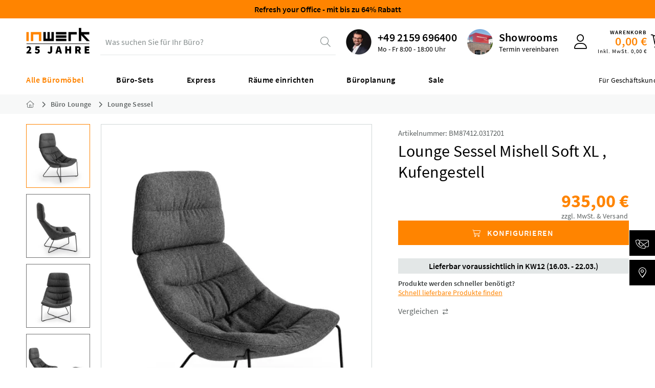

--- FILE ---
content_type: text/html; charset=UTF-8
request_url: https://www.inwerk-bueromoebel.de/sitzmoebel/lounge-sessel/lounge-sessel-mishell-soft-xl-kufengestell
body_size: 28269
content:
<!DOCTYPE html>
<html class="no-js" lang="de" itemscope="itemscope" itemtype="https://schema.org/WebPage">
<head>
<meta charset="utf-8"><script>window.dataLayer = window.dataLayer || [];</script><script>window.dataLayer.push({"ecommerce":{"detail":{"actionField":{"list":"Lounge Sessel"},"products":[{"name":"Lounge Sessel Mishell Soft XL , Kufengestell","id":"BM87412.0317201","price":"935","brand":"Tini","category":"Lounge Sessel","variant":""}]},"currencyCode":"EUR","impressions":[]},"google_tag_params":{"ecomm_pagetype":"product","ecomm_prodid":"BM87412.0317201"},"event":"detailView"});</script>
<script>
var googleTag = function(w,d,s,l,i){w[l]=w[l]||[];w[l].push({'gtm.start':new Date().getTime(),event:'gtm.js'});var f=d.getElementsByTagName(s)[0],j=d.createElement(s),dl=l!='dataLayer'?'&l='+l:'';j.async=true;j.src='https://www.googletagmanager.com/gtm.js?id='+i+dl+'';f.parentNode.insertBefore(j,f);};
</script>
<meta name="author" content="" />
<meta name="robots" content="            index,follow    " />
<meta name="revisit-after" content="15 days" />
<meta name="keywords" content="Lounge, Sessel, Mishell, Design, Scheuertouren, (Martindale)
  , EN, 1021, Soft, Sie, 100%, Feuersicherung:, besonders, Stoff-, leicht, Designer, mm, Camira
  , Polyester, 100.000" />
<meta name="description" content="Lounge Sessel Mishell Soft XL | mit Kufengestell | besonders hoher Sitzkomfort | andere Gestellvarianten möglich | große Stoff- und Farbvielfalt | passender Fußhocker erhältlich" />
<meta property="og:type" content="product" />
<meta property="og:site_name" content="Inwerk Büromöbel" />
<meta property="og:url" content="https://www.inwerk-bueromoebel.de/sitzmoebel/lounge-sessel/lounge-sessel-mishell-soft-xl-kufengestell" />
<meta property="og:title" content="Lounge Sessel Mishell Soft XL , Kufengestell" />
<meta property="og:description" content=" Lounge Sessel Mishell Soft XL
Der&amp;nbsp;Design Lounge Sessel Mishell Soft mit XL-Rückenlehne und gekreuztem Kufengestell sieht nicht nur unglaublich bequem aus - er ist es auch! Ein Highlight und absolutes Schmuckstück, egal ob in der..." />
<meta property="og:image" content="https://www.inwerk-bueromoebel.de/media/image/7e/a4/6a/BM87412_lounge-sessel-mishell-soft-xl-kufengestell-01.jpg" />
<meta name="twitter:card" content="product" />
<meta name="twitter:site" content="Inwerk Büromöbel" />
<meta name="twitter:title" content="Lounge Sessel Mishell Soft XL , Kufengestell" />
<meta name="twitter:description" content=" Lounge Sessel Mishell Soft XL
Der&amp;nbsp;Design Lounge Sessel Mishell Soft mit XL-Rückenlehne und gekreuztem Kufengestell sieht nicht nur unglaublich bequem aus - er ist es auch! Ein Highlight und absolutes Schmuckstück, egal ob in der..." />
<meta name="twitter:image" content="https://www.inwerk-bueromoebel.de/media/image/7e/a4/6a/BM87412_lounge-sessel-mishell-soft-xl-kufengestell-01.jpg" />
<meta property="product:brand" content="Tini" />
<meta property="product:price" content="935,00" />
<meta property="product:product_link" content="https://www.inwerk-bueromoebel.de/sitzmoebel/lounge-sessel/lounge-sessel-mishell-soft-xl-kufengestell" />
<meta itemprop="copyrightHolder" content="Inwerk Büromöbel" />
<meta itemprop="copyrightYear" content="2025" />
<meta itemprop="isFamilyFriendly" content="True" />
<meta itemprop="image" content="https://www.inwerk-bueromoebel.de/media/vector/33/62/c6/inwerk-logoKLwSxvAcXehJ2.svg" />
<meta name="viewport" content="width=device-width, initial-scale=1.0">
<meta name="mobile-web-app-capable" content="yes">
<meta name="apple-mobile-web-app-title" content="Inwerk Büromöbel">
<meta name="apple-mobile-web-app-capable" content="yes">
<meta name="apple-mobile-web-app-status-bar-style" content="default">
<link rel="apple-touch-icon-precomposed" href="https://www.inwerk-bueromoebel.de/media/image/e6/4c/84/apple-touch-icon.png">
<link rel="shortcut icon" href="https://www.inwerk-bueromoebel.de/media/unknown/19/1e/f3/faviconbLrZaDrYmf2HS.ico">
<meta name="msapplication-navbutton-color" content="#ff8400" />
<meta name="application-name" content="Inwerk Büromöbel" />
<meta name="msapplication-starturl" content="https://www.inwerk-bueromoebel.de/" />
<meta name="msapplication-window" content="width=1024;height=768" />
<meta name="msapplication-TileImage" content="https://www.inwerk-bueromoebel.de/media/image/71/50/d6/mstile-150x150wZK5IzzwmThb9.png">
<meta name="msapplication-TileColor" content="#ff8400">
<meta name="theme-color" content="#ff8400" />
<link rel="canonical" href="https://www.inwerk-bueromoebel.de/sitzmoebel/lounge-sessel/lounge-sessel-mishell-soft-xl-kufengestell" />
<link rel="preload" href="/web/webfonts/fa-light-300.woff2" as="font" type="font/woff2" crossorigin>
<link rel="preload" href="/themes/Frontend/InwerkB2Bv2/frontend/_public/src/fonts/sourcesanspro/400-regular/source-sans-pro-v14-latin-regular.woff2" as="font" type="font/woff2" crossorigin>
<link rel="preload" href="/themes/Frontend/InwerkB2Bv2/frontend/_public/src/fonts/sourcesanspro/600-semibold/source-sans-pro-v14-latin-600.woff2" as="font" type="font/woff2" crossorigin>
<link rel="preload" href="/themes/Frontend/InwerkB2Bv2/frontend/_public/src/fonts/sourcesanspro/700-bold/source-sans-pro-v14-latin-700.woff2" as="font" type="font/woff2" crossorigin>
<title itemprop="name">Lounge Sessel Mishell Soft XL | Inwerk Büromöbel</title>
<link href="/web/cache/1769761880_9f963a007a6be0fb28e04c86abac4131.css" media="all" rel="stylesheet" type="text/css" />
</head>
<body class="is--ctl-detail is--act-index is--no-sidebar" ><!-- WbmTagManager (noscript) -->
<noscript><iframe src="https://www.googletagmanager.com/ns.html?id=GTM-5J5TC3"
            height="0" width="0" style="display:none;visibility:hidden"></iframe></noscript>
<!-- End WbmTagManager (noscript) -->
<input type="hidden" id="jsLoadMethod" value="async">
<script>0</script>
<div class="js--overlay theme--dark is--closable"></div>
<script src="https://webcachex-eu.datareporter.eu/loader/v5/cmp-load.js?url=3266f5c6-8dec-4f08-9a00-54e62baa3a50.1bwTMAlP02Mo.6lZ" defer></script>
<div class="page-wrap">
<noscript class="noscript-main">
<div class="alert is--warning">
<div class="alert--icon">
<i class="icon--element icon--warning"></i>
</div>
<div class="alert--content">
Um Inwerk&#x20;B&#xFC;rom&#xF6;bel in vollem Umfang nutzen zu k&ouml;nnen, empfehlen wir Ihnen Javascript in Ihrem Browser zu aktiveren.
</div>
</div>
</noscript>
<header class="header-main">
    <div class="information--banner">
        <p><a href="https://www.inwerk-bueromoebel.de/aktionen" style="color: #000;">
  <strong>Refresh your Office - mit bis zu 64% Rabatt</strong>
</a></p>
    </div>

<div class="container">
<div class="header--navigation">
<div class="logo-main block-group" role="banner">
<div class="logo--shop block">
<a class="logo--link" href="https://www.inwerk-bueromoebel.de/" title="Inwerk Büromöbel - zur Startseite wechseln" aria-label="Inwerk Büromöbel - zur Startseite wechseln" >
<?xml version="1.0" encoding="UTF-8"?>
<svg id="Ebene_1" xmlns="http://www.w3.org/2000/svg" version="1.1" xmlns:xlink="http://www.w3.org/1999/xlink" viewBox="0 0 125 51.22">
<defs>
<style>
.st0 {
fill: #ff8500;
}
.st1 {
fill: none;
}
.st2 {
stroke: #000;
}
.st3 {
clip-path: url(#clippath);
}
</style>
<clipPath id="clippath">
<rect class="st1" x=".5" y=".64" width="124.05" height="49.66"/>
</clipPath>
</defs>
<polygon class="st0" points="29.72 26.13 25.07 26.13 25.07 13.34 13.9 13.34 13.9 26.13 9.25 26.13 9.25 8.65 29.73 8.65 29.72 26.13"/>
<polygon points="54.24 26.13 33.76 26.13 33.76 8.65 38.41 8.65 38.41 21.44 41.67 21.44 41.67 8.65 46.33 8.65 46.33 21.44 49.59 21.44 49.59 8.65 54.24 8.65 54.24 26.13"/>
<path d="M78.74,13.34h-20.48v-4.69h20.48v4.69ZM78.74,19.73h-20.48v-4.69h20.48v4.69ZM78.74,26.13h-20.48v-4.69h20.48v4.69Z"/>
<polygon points="103.11 .64 103.11 26.14 107.76 26.14 107.76 14.69 118.41 26.14 124.56 26.14 124.56 26.14 112.65 13.35 123.59 13.35 123.59 8.66 107.76 8.66 107.76 .64 103.11 .64"/>
<polygon points="87.42 26.13 82.77 26.13 82.77 8.65 99.08 8.65 99.08 13.34 87.42 13.34 87.42 26.13"/>
<rect class="st0" x=".56" y="8.65" width="4.65" height="17.48"/>
<g class="st3">
<path d="M114.55,50.04h9.12v-3.05h-5.47v-2.46h4.5v-3.05h-4.5v-2.16h5.26v-3.05h-8.91v13.79ZM99.74,42.53v-3.39h1.32c1.44,0,2.21.38,2.21,1.57s-.76,1.82-2.21,1.82h-1.32ZM96.09,50.04h3.65v-4.62h1.4l2.38,4.62h4.07l-2.99-5.35c1.34-.72,2.23-2.02,2.23-3.99,0-3.44-2.55-4.45-5.52-4.45h-5.22v13.79ZM76.53,50.04h3.65v-5.47h4.12v5.47h3.65v-13.79h-3.65v5.13h-4.12v-5.13h-3.65v13.79ZM57.31,50.04h3.73l.68-2.93h3.86l.68,2.93h3.86l-4.2-13.79h-4.41l-4.2,13.79ZM62.62,43.33c.34-1.32.68-2.97.98-4.37h.08c.34,1.38.68,3.05,1.02,4.37l.23.95h-2.55l.23-.95ZM46.07,50.29c3.35,0,4.92-2.33,4.92-5.18v-8.87h-3.65v8.57c0,1.82-.55,2.33-1.65,2.33-.68,0-1.36-.42-1.7-1.1l-2.29,1.57c.93,1.87,2.33,2.67,4.37,2.67M21.72,50.29c2.74,0,5.09-1.8,5.09-4.92s-1.99-4.33-4.33-4.33c-.45,0-.81.04-1.27.21l.17-1.95h4.84v-3.05h-7.98l-.34,6.92,1.57,1.02c.81-.51,1.15-.64,1.87-.64,1.06,0,1.82.64,1.82,1.91s-.72,1.91-1.99,1.91c-.98,0-1.91-.55-2.72-1.27l-1.61,2.29c1.1,1.1,2.67,1.91,4.88,1.91M.59,50.04h9.76v-3.05h-2.55c-.59,0-1.57.08-2.25.17,1.95-1.91,4.16-4.37,4.16-6.75,0-2.67-1.91-4.41-4.62-4.41-1.95,0-3.18.76-4.58,2.25l1.87,1.87c.64-.64,1.32-1.27,2.21-1.27.98,0,1.65.57,1.65,1.78,0,1.87-2.25,4.33-5.64,7.17v2.25Z"/>
<line class="st2" x1=".56" y1="31.23" x2="123.54" y2="31.23"/>
</g>
</svg>
</a>
</div>
</div>
<div class="division--navigation">
Für Geschäftskunden **
</div>
<nav class="navigation-trigger">
<ul class="navigation--list" role="menubar">
<li class="navigation--entry entry--menu-left" role="menuitem">
<a class="entry--link entry--trigger btn" href="#offcanvas--left" data-offcanvas="true" data-offCanvasSelector=".sidebar-main" aria-label="Menü">
<i class="fal fa-bars"></i>
</a>
</li>
</ul>
</nav>
<div class="entry--search search--container" >
<div class="search-dummy" id="search--trigger">
<span class="search-dummy__placeholder">
Was suchen Sie für Ihr Büro?
</span>
<i class="fal fa-search"></i>
</div>
</div>
<link crossorigin href="https://9UE5JXJU5A-dsn.algolia.net" rel="preconnect"/>
<script src="/themes/Frontend/InwerkB2Bv2/frontend/algolia-search/build/static/js/main.js?algcache=16266" async></script>
<link href="/themes/Frontend/InwerkB2Bv2/frontend/algolia-search/build/static/css/main.css?algcache=16266" rel="preload" as="style" onload="this.onload=null;this.rel='stylesheet'">
<noscript>
<link href="/themes/Frontend/InwerkB2Bv2/frontend/algolia-search/build/static/css/main.css?algcache=16266" rel="stylesheet">
</noscript>
<div id="root"></div>
<div id="autocomplete"></div>
<div id="algolia-config" data-algolia-applicationid="9UE5JXJU5A" data-algolia-indexname="prod_products" data-algolia-indexname-query-suggestions="prod_products_query_suggestions" data-algolia-searchapikey="598139d326f78ef2bd2c0bc795a37dc8" data-algolia-debouncetime="300" data-algolia-triggeraftercharacters="3" data-algolia-indexname-price-asc="prod_products_price_asc" data-algolia-indexname-price-desc="prod_products_price_desc" data-algolia-indexname-shippingTimeInDays-asc="prod_products_shippingTimeInDays_asc" data-algolia-indexname-shippingTimeInDays-desc="prod_products_shippingTimeInDays_desc" data-algolia-indexname-rating-desc="prod_products_rating_desc" data-algolia-usertoken="ac1734524a0150913f15b8511d332bc2"
data-algolia-button-text-config="Konfigurieren" data-algolia-button-text-add="Hinzufügen" >
</div>
<nav class="shop--navigation block-group">
<ul class="navigation--list" role="menubar">
<li class="navigation--entry entry--hotline" data-header-contact="true" role="menuitem">
<div class="hotline--image">
<img src="/themes/Frontend/InwerkB2Bv2/frontend/_public/src/img/header/header-hotline.webp" alt="hotline" width="50" height="50" loading="lazy"/>
</div>
<a class="hotline--phone" href="tel:+492159696400">+49 2159 696400</a>
<div class="hotline--status">
Geschäftskundenhotline
</div>
<div class="hotline--opening-time is--hidden">
Mo - Fr 8:00 - 18:00 Uhr
</div>
</li>
<li class="navigation--entry entry--location" role="menuitem">
<div class="showrooms--image">
<img src="/themes/Frontend/InwerkB2Bv2/frontend/_public/src/img/header/header-showrooms.webp" alt="showrooms" width="50" height="50" loading="lazy"/>
</div>
<a class="showrooms--headline location--trigger" title="Ausstellungstermin vereinbaren" href="#show-hide-contact">Showrooms
</a>
<div class="showrooms--text">
<a class="location--trigger" title="Ausstellungstermin vereinbaren" href="#show-hide-contact">Termin vereinbaren
</a>
</div>
<div class="location--dropdown">
<div class="location--container">
<div class="location--border-container">
<div class="section-welcome">
<span class="welcome-headline">
Unsere Ausstellungen (B2B)
</span>
</div>
<button type="button" class="btn is--small" id="location--close-button">
<i class="icon--cross"></i>
</button>
<div class="section--locations">
<div class="section--location-callback">
<div class="img--container">
<div class="img--content">
<span class="headline">Ausstellung NRW</span>
<span class="subline">Meerbusch</span>
</div>
<img src="/themes/Frontend/InwerkB2Bv2/frontend/_public/src/img/exhibitions/exhibition-nrw.webp" alt="Bild des Standortes Meerbusch" title="Standort Meerbusch" loading="lazy">
</div>
<a class="item-link btn is--primary is--icon-left is--mobile-full" href="https://outlook.office365.com/owa/calendar/InwerkGmbH@inwerk.de/bookings/s/uZiEI2TkYECWSuDYmPwMoQ2" target="_blank" rel="nofollow noopener">
<i class="fa-solid fa-calendar-day"></i>
<span class="item-link-title">
Termin vereinbaren
</span>
</a>
</div>
<div class="section--location-callback">
<div class="img--container">
<div class="img--content">
<span class="headline">Ausstellung Hessen</span>
<span class="subline">Biebertal</span>
</div>
<img src="/themes/Frontend/InwerkB2Bv2/frontend/_public/src/img/exhibitions/exhibition-hessen.webp" alt="Bild des Standortes Biebertal" title="Standort Biebertal" loading="lazy">
</div>
<a class="item-link btn is--primary is--icon-left" href="https://outlook.office365.com/owa/calendar/InwerkGmbH@inwerk.de/bookings/s/YDOfA1FkNkKysLzmj_hQGw2" target="_blank" rel="nofollow noopener">
<i class="fa-solid fa-calendar-day"></i>
<span class="item-link-title">
Termin vereinbaren
</span>
</a>
</div>
<div class="section-contact-other">
<a class="listing-item-button" href="/kontakt" target="_blank" rel="noopener">
<i class="fa-light fa-envelope"></i>
Kontakt
</a>
</div>
</div>
</div>
</div>
</div>
</li>
<li class="navigation--entry entry--link entry--compare-popup top-bar--navigation" role="menuitem">
<div class="entry--compare btn is--hidden" role="menuitem" aria-haspopup="true" data-drop-down-menu="true">
    

</div>
</li>
<li class="navigation--entry entry--contact" role="menuitem">
<a class="entry--link contact--trigger btn" href="#show-hide-contact" title="Kontakt aufnehmen" aria-label="Kontakt aufnehmen">
<i class="fa-kit fa-contact-solid"></i>
</a>
<div class="contact--dropdown">
<div class="contact--container">
<div class="contact--border-container">
<div class="section-welcome">
<span class="welcome-headline">
Lassen Sie uns sprechen!
</span>
</div>
<button type="button" class="btn is--small" id="contact--close-button">
<i class="icon--cross"></i>
</button>
<div class="section--contact-germany">
<div class="listing-item-box" onclick="document.getElementById('officeGermanyTelLink').click()">
<div class="listing-item-content">
<span class="listing-item-times">
Mo. - Fr. 08:00 - 18:00 Uhr
</span>
<span class="listing-item-phone tel">
<a class="listing-item-link__phone" href="tel:+492159696400">
<i class="fa-regular fa-phone"></i>
<span>+49 2159 696400</span>
</a>
</span>
<span class="listing-item-title">
</span>
</div>
</div>
</div>
<div class="section-contact-callback-germany">
<a class="listing-item-link btn is--primary is--large is--icon-left" href="https://outlook.office365.com/owa/calendar/InwerkGmbH@inwerk.de/bookings/s/-bs-FR9NiUOQIETmCblT8g2" target="_blank" rel="nofollow noopener">
<i class="fa-regular fa-headphones"></i>
<span class="listing-item-title">
Rückruf vereinbaren
</span>
</a>
</div>
<div class="section-contact-other">
<a class="listing-item-button" href="https://www.inwerk-bueromoebel.de/faq" target="_blank" rel="nofollow noopener">
<i class="fa-regular fa-messages"></i>
Häufige Fragen
</a>
<a class="listing-item-button" href="/kontakt" target="_blank" rel="noopener">
<i class="fa-light fa-envelope"></i>
Kontakt
</a>
</div>
</div>
</div>
</div>
</li>

            
    




    <li class="navigation--entry entry--account with-slt"
        role="menuitem"
        data-offcanvas="true"
        data-offCanvasSelector=".account--dropdown-navigation">
        
            <a href="https://www.inwerk-bueromoebel.de/account"
               title="Mein Konto"
               aria-label="Mein Konto"
               class="entry--link account--link btn">
                <i class="fal fa-user"></i>
            </a>
        

                    
                <div class="account--dropdown-navigation">

                    
                        <div class="navigation--smartphone">
                            <div class="entry--close-off-canvas">
                                <a href="#close-account-menu"
                                   class="account--close-off-canvas"
                                   title="Menü schließen"
                                   aria-label="Menü schließen">
                                    Menü schließen <i class="icon--arrow-right"></i>
                                </a>
                            </div>
                        </div>
                    

                    
                            <div class="account--menu is--rounded is--personalized">
        
                            
                
                                            <span class="navigation--headline">
                            Mein Konto
                        </span>
                                    

                
                <div class="account--menu-container">

                    
                        
                        <ul class="sidebar--navigation navigation--list is--level0 show--active-items">
                            
                                
                                
            <li class="navigation--entry entry--signup">
            <span class="navigation--signin">
                <a href="https://www.inwerk-bueromoebel.de/account"
                   class="blocked--link btn is--primary navigation--signin-btn"
                   title="Anmelden"
                >
                    Anmelden
                </a>
                <span class="navigation--register">
                    oder
                    <a href="https://www.inwerk-bueromoebel.de/account"
                       class="blocked--link"
                       title="registrieren"
                    >
                        registrieren
                    </a>
                </span>
            </span>
        </li>
    

                                
                                
                                
                                
                                
                                
                                
                                
                                
                                
                                
                                
                                
                                
                                
                                                            
                        </ul>
                    
                </div>
                    
    </div>
                    
                </div>
            
            </li>






    <li class="navigation--entry entry--cart" role="menuitem">
        
        <a class="entry--link cart--link btn" href="https://www.inwerk-bueromoebel.de/checkout/cart" title="Warenkorb" aria-label="Warenkorb">
            <span class="cart--display">
                                    Warenkorb
                            </span>

            <span class="cart--amount">
                0,00&nbsp;&euro;
            </span>

            <span class="cart--amountwithtax">
                Inkl.&nbsp;MwSt.&nbsp;0,00&nbsp;&euro;
            </span>

            <span class="cart--icon">
                <span class="badge is--primary cart--quantity is--hidden">0</span>
                <i class="fal fa-shopping-cart"></i>
            </span>
        </a>
        <div class="ajax-loader">&nbsp;</div>
    </li>





</ul>
</nav>
</div>
</div>
<div class="navigation--flyout">
<div class="container">
<nav class="navigation-main">
<div class="navigation--list-wrapper">
<ul class="navigation--list container" role="menubar" itemscope="itemscope" itemtype="https://schema.org/SiteNavigationElement">
<li class="navigation--entry is--home" role="menuitem">
</li><li class="navigation--entry is--active" role="menuitem">
<a class="navigation--link is--active" href="https://www.inwerk-bueromoebel.de/alle-bueromoebel/" title="Alle Büromöbel" aria-label="Alle Büromöbel" itemprop="url">
<span itemprop="name">Alle Büromöbel</span>
</a>
</li><li class="navigation--entry" role="menuitem">
<a class="navigation--link " href="/arbeitsplatz-sets" title="Büro-Sets" aria-label="Büro-Sets" itemprop="url" target="_parent">
<span itemprop="name">Büro-Sets</span>
</a>
</li><li class="navigation--entry" role="menuitem">
<a class="navigation--link " href="/schnell-lieferbare-bueromoebel" title="Express" aria-label="Express" itemprop="url" target="_parent">
<span itemprop="name">Express</span>
</a>
</li><li class="navigation--entry" role="menuitem">
<a class="navigation--link " href="https://www.inwerk-bueromoebel.de/raeume-einrichten/" title="Räume einrichten" aria-label="Räume einrichten" itemprop="url">
<span itemprop="name">Räume einrichten</span>
</a>
</li><li class="navigation--entry" role="menuitem">
<a class="navigation--link " href="https://www.inwerk-bueromoebel.de/bueroplanung/" title="Büroplanung" aria-label="Büroplanung" itemprop="url">
<span itemprop="name">Büroplanung</span>
</a>
</li><li class="navigation--entry" role="menuitem">
<a class="navigation--link " href="https://www.inwerk-bueromoebel.de/sale" title="Sale" aria-label="Sale" itemprop="url">
<span itemprop="name">Sale</span>
</a>
</li>            </ul>
</div>
<div class="advanced-menu" data-advanced-menu="true" data-hoverDelay="150">
<div class="menu--container">
<div class="button-container">
<span class="button--close">
<i class="icon--cross"></i>
</span>
</div>
<div
class="content--wrapper has--content">
<ul class="menu--list menu--level-0 " style="width: 100%;" >
<li class="menu--list-item item--level-0 length--3 " style="width: 100%" >
<a href="https://www.inwerk-bueromoebel.de/buerotische/" class="menu--list-item-link " aria-label="Bürotische" title="Bürotische" >Bürotische</a>
<ul class="menu--list menu--level-1 " >
<li class="menu--list-item item--level-1 length--6 menu--list-item__contains-hidden" >
<a class="menu--list-item-link menu--list-item-link__hidden" aria-label="Arbeitsplatz" title="Arbeitsplatz" >Arbeitsplatz</a>
<ul class="menu--list menu--level-2 " >
<li class="menu--list-item item--level-2 length--0 " >
<a href="https://www.inwerk-bueromoebel.de/buerotische/hoehenverstellbare-schreibtische/" class="menu--list-item-link " aria-label="höhenverstellbare Schreibtische" title="höhenverstellbare Schreibtische" >höhenverstellbare Schreibtische</a>
</li>
<li class="menu--list-item item--level-2 length--0 " >
<a href="https://www.inwerk-bueromoebel.de/buerotische/buero-schreibtische/" class="menu--list-item-link " aria-label="Büro Schreibtische" title="Büro Schreibtische" >Büro Schreibtische</a>
</li>
<li class="menu--list-item item--level-2 length--0 " >
<a href="https://www.inwerk-bueromoebel.de/buerotische/team-schreibtische/" class="menu--list-item-link " aria-label="Team-Schreibtische" title="Team-Schreibtische" >Team-Schreibtische</a>
</li>
<li class="menu--list-item item--level-2 length--0 menu--list-item__contains-hidden" >
<a href="https://www.inwerk-bueromoebel.de/buerotische/glasschreibtische/" class="menu--list-item-link menu--list-item-link__hidden" aria-label="Glasschreibtische" title="Glasschreibtische" >Glasschreibtische</a>
</li>
<li class="menu--list-item item--level-2 length--0 " >
<a href="https://www.inwerk-bueromoebel.de/buerotische/hoehenverstellbare-eckschreibtische/" class="menu--list-item-link " aria-label="höhenverstellbare Eckschreibtische" title="höhenverstellbare Eckschreibtische" >höhenverstellbare Eckschreibtische</a>
</li>
<li class="menu--list-item item--level-2 length--0 " >
<a href="https://www.inwerk-bueromoebel.de/buerotische/eckschreibtische/" class="menu--list-item-link " aria-label="Eckschreibtische" title="Eckschreibtische" >Eckschreibtische</a>
</li>
</ul>
</li>
<li class="menu--list-item item--level-1 length--5 " >
<a class="menu--list-item-link " aria-label="Meeting &amp; Schulung" title="Meeting &amp; Schulung" >Meeting & Schulung</a>
<ul class="menu--list menu--level-2 " >
<li class="menu--list-item item--level-2 length--0 " >
<a href="https://www.inwerk-bueromoebel.de/buerotische/besprechungstische/" class="menu--list-item-link " aria-label="Besprechungstische" title="Besprechungstische" >Besprechungstische</a>
</li>
<li class="menu--list-item item--level-2 length--0 " >
<a href="https://www.inwerk-bueromoebel.de/buerotische/konferenztische/" class="menu--list-item-link " aria-label="Konferenztische" title="Konferenztische" >Konferenztische</a>
</li>
<li class="menu--list-item item--level-2 length--0 " >
<a href="https://www.inwerk-bueromoebel.de/buerotische/klapptische/" class="menu--list-item-link " aria-label="Klapptische" title="Klapptische" >Klapptische</a>
</li>
<li class="menu--list-item item--level-2 length--0 " >
<a href="https://www.inwerk-bueromoebel.de/buerotische/stehtische/" class="menu--list-item-link " aria-label="Stehtische" title="Stehtische" >Stehtische</a>
</li>
<li class="menu--list-item item--level-2 length--0 " >
<a href="https://www.inwerk-bueromoebel.de/buerotische/beistelltische/" class="menu--list-item-link " aria-label="Beistelltische" title="Beistelltische" >Beistelltische</a>
</li>
</ul>
</li>
<li class="menu--list-item item--level-1 length--2 " >
<a class="menu--list-item-link " aria-label="Komponenten" title="Komponenten" >Komponenten</a>
<ul class="menu--list menu--level-2 " >
<li class="menu--list-item item--level-2 length--0 " >
<a href="https://www.inwerk-bueromoebel.de/buerotische/tischgestelle/" class="menu--list-item-link " aria-label="Tischgestelle" title="Tischgestelle" >Tischgestelle</a>
</li>
<li class="menu--list-item item--level-2 length--0 " >
<a href="https://www.inwerk-bueromoebel.de/buerotische/tischplatten/" class="menu--list-item-link " aria-label="Tischplatten" title="Tischplatten" >Tischplatten</a>
</li>
</ul>
</li>
</ul>
</li>
<li class="menu--list-item item--level-0 length--3 " style="width: 100%" >
<a href="https://www.inwerk-bueromoebel.de/sitzmoebel/" class="menu--list-item-link " aria-label="Bürostühle" title="Bürostühle" >Bürostühle</a>
<ul class="menu--list menu--level-1 " >
<li class="menu--list-item item--level-1 length--5 menu--list-item__contains-hidden" >
<a class="menu--list-item-link menu--list-item-link__hidden" aria-label="Arbeitsplatz" title="Arbeitsplatz" >Arbeitsplatz</a>
<ul class="menu--list menu--level-2 " >
<li class="menu--list-item item--level-2 length--0 " >
<a href="https://www.inwerk-bueromoebel.de/sitzmoebel/buerodrehstuehle/" class="menu--list-item-link " aria-label="Bürodrehstühle" title="Bürodrehstühle" >Bürodrehstühle</a>
</li>
<li class="menu--list-item item--level-2 length--0 " >
<a href="https://www.inwerk-bueromoebel.de/sitzmoebel/chefsessel/" class="menu--list-item-link " aria-label="Chefsessel" title="Chefsessel" >Chefsessel</a>
</li>
<li class="menu--list-item item--level-2 length--0 " >
<a href="https://www.inwerk-bueromoebel.de/alle-bueromoebel/buerostuehle/arbeitsplatz/buerostuehle-150kg/" class="menu--list-item-link " aria-label="Bürostühle 150kg" title="Bürostühle 150kg" >Bürostühle 150kg</a>
</li>
<li class="menu--list-item item--level-2 length--0 menu--list-item__contains-hidden" >
<a href="https://www.inwerk-bueromoebel.de/sitzmoebel/arbeitsstuehle/" class="menu--list-item-link menu--list-item-link__hidden" aria-label="Arbeitsstühle" title="Arbeitsstühle" >Arbeitsstühle</a>
</li>
<li class="menu--list-item item--level-2 length--0 " >
<a href="https://www.inwerk-bueromoebel.de/sitzmoebel/stehhilfe/" class="menu--list-item-link " aria-label="Stehhilfe" title="Stehhilfe" >Stehhilfe</a>
</li>
</ul>
</li>
<li class="menu--list-item item--level-1 length--7 " >
<a class="menu--list-item-link " aria-label="Meeting &amp; Warten" title="Meeting &amp; Warten" >Meeting & Warten</a>
<ul class="menu--list menu--level-2 " >
<li class="menu--list-item item--level-2 length--0 " >
<a href="https://www.inwerk-bueromoebel.de/sitzmoebel/besucherstuehle/" class="menu--list-item-link " aria-label="Besucherstühle" title="Besucherstühle" >Besucherstühle</a>
</li>
<li class="menu--list-item item--level-2 length--0 " >
<a href="https://www.inwerk-bueromoebel.de/sitzmoebel/freischwinger/" class="menu--list-item-link " aria-label="Freischwinger" title="Freischwinger" >Freischwinger</a>
</li>
<li class="menu--list-item item--level-2 length--0 " >
<a href="https://www.inwerk-bueromoebel.de/sitzmoebel/konferenzstuehle/" class="menu--list-item-link " aria-label="Konferenzstühle" title="Konferenzstühle" >Konferenzstühle</a>
</li>
<li class="menu--list-item item--level-2 length--0 " >
<a href="https://www.inwerk-bueromoebel.de/sitzmoebel/polsterstuehle/" class="menu--list-item-link " aria-label="Polsterstühle" title="Polsterstühle" >Polsterstühle</a>
</li>
<li class="menu--list-item item--level-2 length--0 " >
<a href="https://www.inwerk-bueromoebel.de/sitzmoebel/stapelstuehle/" class="menu--list-item-link " aria-label="Stapelstühle" title="Stapelstühle" >Stapelstühle</a>
</li>
<li class="menu--list-item item--level-2 length--0 " >
<a href="https://www.inwerk-bueromoebel.de/sitzmoebel/barhocker/" class="menu--list-item-link " aria-label="Barhocker" title="Barhocker" >Barhocker</a>
</li>
<li class="menu--list-item item--level-2 length--0 " >
<a href="https://www.inwerk-bueromoebel.de/sitzmoebel/hocker/" class="menu--list-item-link " aria-label="Hocker" title="Hocker" >Hocker</a>
</li>
</ul>
</li>
<li class="menu--list-item item--level-1 length--2 menu--list-item__contains-hidden" >
<a class="menu--list-item-link menu--list-item-link__hidden" aria-label="weitere" title="weitere" >weitere</a>
<ul class="menu--list menu--level-2 " >
<li class="menu--list-item item--level-2 length--0 menu--list-item__contains-hidden" >
<a href="https://www.inwerk-bueromoebel.de/sitzmoebel/traversenbaenke/" class="menu--list-item-link menu--list-item-link__hidden" aria-label="Traversenbänke" title="Traversenbänke" >Traversenbänke</a>
</li>
<li class="menu--list-item item--level-2 length--0 menu--list-item__contains-hidden" >
<a href="https://www.inwerk-bueromoebel.de/sitzmoebel/sitzbaenke/" class="menu--list-item-link menu--list-item-link__hidden" aria-label="Sitzbänke" title="Sitzbänke" >Sitzbänke</a>
</li>
</ul>
</li>
</ul>
</li>
<li class="menu--list-item item--level-0 length--6 " style="width: 100%" >
<a href="https://www.inwerk-bueromoebel.de/bueroschraenke/" class="menu--list-item-link " aria-label="Büroschränke" title="Büroschränke" >Büroschränke</a>
<ul class="menu--list menu--level-1 " >
<li class="menu--list-item item--level-1 length--10 menu--list-item__contains-hidden" >
<a class="menu--list-item-link menu--list-item-link__hidden" aria-label="Klassische Büroschränke" title="Klassische Büroschränke" >Klassische Büroschränke</a>
<ul class="menu--list menu--level-2 " >
<li class="menu--list-item item--level-2 length--0 " >
<a href="https://www.inwerk-bueromoebel.de/bueroschraenke/masterbox-sideboards/" class="menu--list-item-link " aria-label="Masterbox Sideboard System" title="Masterbox Sideboard System" >Masterbox Sideboard System</a>
</li>
<li class="menu--list-item item--level-2 length--0 " >
<a href="https://www.inwerk-bueromoebel.de/bueroschraenke/masterbox-schraenke/" class="menu--list-item-link " aria-label="Masterbox Schrank System" title="Masterbox Schrank System" >Masterbox Schrank System</a>
</li>
<li class="menu--list-item item--level-2 length--0 " >
<a href="https://www.inwerk-bueromoebel.de/bueroschraenke/aktenschraenke/" class="menu--list-item-link " aria-label="Aktenschränke" title="Aktenschränke" >Aktenschränke</a>
</li>
<li class="menu--list-item item--level-2 length--0 " >
<a href="https://www.inwerk-bueromoebel.de/bueroschraenke/aktenregale/" class="menu--list-item-link " aria-label="Aktenregale" title="Aktenregale" >Aktenregale</a>
</li>
<li class="menu--list-item item--level-2 length--0 " >
<a href="https://www.inwerk-bueromoebel.de/bueroschraenke/buero-sideboards/" class="menu--list-item-link " aria-label="Büro Sideboards" title="Büro Sideboards" >Büro Sideboards</a>
</li>
<li class="menu--list-item item--level-2 length--0 " >
<a href="https://www.inwerk-bueromoebel.de/bueroschraenke/stahlschraenke/" class="menu--list-item-link " aria-label="Stahlschränke" title="Stahlschränke" >Stahlschränke</a>
</li>
<li class="menu--list-item item--level-2 length--0 " >
<a href="https://www.inwerk-bueromoebel.de/bueroschraenke/haengeregistraturschraenke/" class="menu--list-item-link " aria-label="Hängeregistraturschränke" title="Hängeregistraturschränke" >Hängeregistraturschränke</a>
</li>
<li class="menu--list-item item--level-2 length--0 menu--list-item__contains-hidden" >
<a href="https://www.inwerk-bueromoebel.de/bueroschraenke/garderobenschraenke/" class="menu--list-item-link menu--list-item-link__hidden" aria-label="Garderobenschränke" title="Garderobenschränke" >Garderobenschränke</a>
</li>
<li class="menu--list-item item--level-2 length--0 menu--list-item__contains-hidden" >
<a href="https://www.inwerk-bueromoebel.de/bueroschraenke/karteischraenke/" class="menu--list-item-link menu--list-item-link__hidden" aria-label="Karteischränke" title="Karteischränke" >Karteischränke</a>
</li>
<li class="menu--list-item item--level-2 length--0 menu--list-item__contains-hidden" >
<a href="https://www.inwerk-bueromoebel.de/bueroschraenke/schubladenschraenke/" class="menu--list-item-link menu--list-item-link__hidden" aria-label="Schubladenschränke" title="Schubladenschränke" >Schubladenschränke</a>
</li>
</ul>
</li>
<li class="menu--list-item item--level-1 length--1 menu--list-item__contains-hidden" >
<a class="menu--list-item-link menu--list-item-link__hidden" aria-label="Büro Regale" title="Büro Regale" >Büro Regale</a>
<ul class="menu--list menu--level-2 " >
<li class="menu--list-item item--level-2 length--0 menu--list-item__contains-hidden" >
<a href="https://www.inwerk-bueromoebel.de/bueroschraenke/metallregale/" class="menu--list-item-link menu--list-item-link__hidden" aria-label="Metallregale" title="Metallregale" >Metallregale</a>
</li>
</ul>
</li>
<li class="menu--list-item item--level-1 length--2 " >
<a class="menu--list-item-link " aria-label="Klassische Spinde" title="Klassische Spinde" >Klassische Spinde</a>
<ul class="menu--list menu--level-2 " >
<li class="menu--list-item item--level-2 length--0 " >
<a href="https://www.inwerk-bueromoebel.de/spinde-umkleiden/spinde/" class="menu--list-item-link " aria-label="Spinde" title="Spinde" >Spinde</a>
</li>
<li class="menu--list-item item--level-2 length--0 " >
<a href="https://www.inwerk-bueromoebel.de/spinde-umkleiden/schliessfaecher/" class="menu--list-item-link " aria-label="Schließfächer" title="Schließfächer" >Schließfächer</a>
</li>
</ul>
</li>
<li class="menu--list-item item--level-1 length--2 menu--list-item__contains-hidden" >
<a class="menu--list-item-link menu--list-item-link__hidden" aria-label="Schränke aus Stahl" title="Schränke aus Stahl" >Schränke aus Stahl</a>
<ul class="menu--list menu--level-2 " >
<li class="menu--list-item item--level-2 length--0 menu--list-item__contains-hidden" >
<a href="https://www.inwerk-bueromoebel.de/bueroschraenke/stahl-sideboards/" class="menu--list-item-link menu--list-item-link__hidden" aria-label="Stahl Sideboard" title="Stahl Sideboard" >Stahl Sideboard</a>
</li>
<li class="menu--list-item item--level-2 length--0 menu--list-item__contains-hidden" >
<a href="https://www.inwerk-bueromoebel.de/bueroschraenke/planschraenke/" class="menu--list-item-link menu--list-item-link__hidden" aria-label="Planschränke" title="Planschränke" >Planschränke</a>
</li>
</ul>
</li>
<li class="menu--list-item item--level-1 length--4 " >
<a class="menu--list-item-link " aria-label="Bürocontainer" title="Bürocontainer" >Bürocontainer</a>
<ul class="menu--list menu--level-2 " >
<li class="menu--list-item item--level-2 length--0 " >
<a href="https://www.inwerk-bueromoebel.de/bueroschraenke/buero-caddys/" class="menu--list-item-link " aria-label="Büro Caddys" title="Büro Caddys" >Büro Caddys</a>
</li>
<li class="menu--list-item item--level-2 length--0 " >
<a href="https://www.inwerk-bueromoebel.de/bueroschraenke/rollcontainer/" class="menu--list-item-link " aria-label="Rollcontainer" title="Rollcontainer" >Rollcontainer</a>
</li>
<li class="menu--list-item item--level-2 length--0 " >
<a href="https://www.inwerk-bueromoebel.de/bueroschraenke/standcontainer/" class="menu--list-item-link " aria-label="Standcontainer" title="Standcontainer" >Standcontainer</a>
</li>
<li class="menu--list-item item--level-2 length--0 " >
<a href="https://www.inwerk-bueromoebel.de/bueroschraenke/masterbox-container/" class="menu--list-item-link " aria-label="Masterbox Container" title="Masterbox Container" >Masterbox Container</a>
</li>
</ul>
</li>
<li class="menu--list-item item--level-1 length--6 menu--list-item__contains-hidden" >
<a class="menu--list-item-link menu--list-item-link__hidden" aria-label="Stauraumsystem Masterbox®" title="Stauraumsystem Masterbox®" >Stauraumsystem Masterbox®</a>
<ul class="menu--list menu--level-2 " >
<li class="menu--list-item item--level-2 length--0 menu--list-item__contains-hidden" >
<a href="https://www.inwerk-bueromoebel.de/bueroschraenke/masterbox-module/" class="menu--list-item-link menu--list-item-link__hidden" aria-label="Masterbox® Module" title="Masterbox® Module" >Masterbox® Module</a>
</li>
<li class="menu--list-item item--level-2 length--0 menu--list-item__contains-hidden" >
<a href="https://www.inwerk-bueromoebel.de/bueroschraenke/masterbox-sideboards/" class="menu--list-item-link menu--list-item-link__hidden" aria-label="Masterbox® Sideboard System" title="Masterbox® Sideboard System" >Masterbox® Sideboard System</a>
</li>
<li class="menu--list-item item--level-2 length--0 menu--list-item__contains-hidden" >
<a href="https://www.inwerk-bueromoebel.de/bueroschraenke/masterbox-schraenke/" class="menu--list-item-link menu--list-item-link__hidden" aria-label="Masterbox® Schrank System" title="Masterbox® Schrank System" >Masterbox® Schrank System</a>
</li>
<li class="menu--list-item item--level-2 length--0 menu--list-item__contains-hidden" >
<a href="https://www.inwerk-bueromoebel.de/bueroschraenke/masterbox-container/" class="menu--list-item-link menu--list-item-link__hidden" aria-label="Masterbox® Container" title="Masterbox® Container" >Masterbox® Container</a>
</li>
<li class="menu--list-item item--level-2 length--0 menu--list-item__contains-hidden" >
<a href="https://www.inwerk-bueromoebel.de/bueroschraenke/masterbox-schliessfaecher/" class="menu--list-item-link menu--list-item-link__hidden" aria-label="Masterbox® Schließfächer" title="Masterbox® Schließfächer" >Masterbox® Schließfächer</a>
</li>
<li class="menu--list-item item--level-2 length--0 menu--list-item__contains-hidden" >
<a href="https://www.inwerk-bueromoebel.de/bueroschraenke/masterbox-regale/" class="menu--list-item-link menu--list-item-link__hidden" aria-label="Masterbox® Regal System" title="Masterbox® Regal System" >Masterbox® Regal System</a>
</li>
</ul>
</li>
</ul>
</li>
<li class="menu--list-item item--level-0 length--3 menu--list-item__contains-hidden" style="width: 100%" >
<a href="https://www.inwerk-bueromoebel.de/spinde-umkleiden/" class="menu--list-item-link menu--list-item-link__hidden" aria-label="Spinde &amp; Umkleiden" title="Spinde &amp; Umkleiden" >Spinde & Umkleiden</a>
<ul class="menu--list menu--level-1 " >
<li class="menu--list-item item--level-1 length--1 menu--list-item__contains-hidden" >
<a class="menu--list-item-link menu--list-item-link__hidden" aria-label="Klassische Spinde" title="Klassische Spinde" >Klassische Spinde</a>
<ul class="menu--list menu--level-2 " >
<li class="menu--list-item item--level-2 length--0 menu--list-item__contains-hidden" >
<a href="https://www.inwerk-bueromoebel.de/spinde-umkleiden/masterbox-schliessfachschraenke/" class="menu--list-item-link menu--list-item-link__hidden" aria-label="Masterbox® Schließfachschränke" title="Masterbox® Schließfachschränke" >Masterbox® Schließfachschränke</a>
</li>
</ul>
</li>
<li class="menu--list-item item--level-1 length--1 menu--list-item__contains-hidden" >
<a class="menu--list-item-link menu--list-item-link__hidden" aria-label="Umkleiden" title="Umkleiden" >Umkleiden</a>
<ul class="menu--list menu--level-2 " >
<li class="menu--list-item item--level-2 length--0 menu--list-item__contains-hidden" >
<a href="https://www.inwerk-bueromoebel.de/spinde-umkleiden/garderobenbaenke/" class="menu--list-item-link menu--list-item-link__hidden" aria-label="Garderobenbänke" title="Garderobenbänke" >Garderobenbänke</a>
</li>
</ul>
</li>
<li class="menu--list-item item--level-1 length--0 menu--list-item__contains-hidden" >
<a class="menu--list-item-link menu--list-item-link__hidden" aria-label="Spezialspinde" title="Spezialspinde" >Spezialspinde</a>
</li>
</ul>
</li>
<li class="menu--list-item item--level-0 length--2 " style="width: 100%" >
<a href="https://www.inwerk-bueromoebel.de/akustikelemente/" class="menu--list-item-link " aria-label="Akustikelemente" title="Akustikelemente" >Akustikelemente</a>
<ul class="menu--list menu--level-1 " >
<li class="menu--list-item item--level-1 length--2 menu--list-item__contains-hidden" >
<a class="menu--list-item-link menu--list-item-link__hidden" aria-label="Akustik am Arbeitsplatz" title="Akustik am Arbeitsplatz" >Akustik am Arbeitsplatz</a>
<ul class="menu--list menu--level-2 " >
<li class="menu--list-item item--level-2 length--0 " >
<a href="https://www.inwerk-bueromoebel.de/akustikelemente/stellwaende/" class="menu--list-item-link " aria-label="Stellwände" title="Stellwände" >Stellwände</a>
</li>
<li class="menu--list-item item--level-2 length--0 " >
<a href="https://www.inwerk-bueromoebel.de/akustikelemente/tischtrennwaende/" class="menu--list-item-link " aria-label="Tischtrennwände" title="Tischtrennwände" >Tischtrennwände</a>
</li>
</ul>
</li>
<li class="menu--list-item item--level-1 length--4 menu--list-item__contains-hidden" >
<a class="menu--list-item-link menu--list-item-link__hidden" aria-label="Akustik im Büroraum" title="Akustik im Büroraum" >Akustik im Büroraum</a>
<ul class="menu--list menu--level-2 " >
<li class="menu--list-item item--level-2 length--0 " >
<a href="https://www.inwerk-bueromoebel.de/akustikelemente/deckensegel/" class="menu--list-item-link " aria-label="Deckensegel" title="Deckensegel" >Deckensegel</a>
</li>
<li class="menu--list-item item--level-2 length--0 " >
<a href="https://www.inwerk-bueromoebel.de/akustikelemente/wandabsorber/" class="menu--list-item-link " aria-label="Wandabsorber" title="Wandabsorber" >Wandabsorber</a>
</li>
<li class="menu--list-item item--level-2 length--0 " >
<a href="https://www.inwerk-bueromoebel.de/alle-bueromoebel/akustikelemente/akustik-im-bueroraum/moosbilder/" class="menu--list-item-link " aria-label="Moosbilder" title="Moosbilder" >Moosbilder</a>
</li>
<li class="menu--list-item item--level-2 length--0 " >
<a href="https://www.inwerk-bueromoebel.de/alle-bueromoebel/akustikelemente/akustik-im-bueroraum/pflanzenbilder/" class="menu--list-item-link " aria-label="Pflanzenbilder" title="Pflanzenbilder" >Pflanzenbilder</a>
</li>
</ul>
</li>
</ul>
</li>
<li class="menu--list-item item--level-0 length--2 " style="width: 100%" >
<a href="https://www.inwerk-bueromoebel.de/bueroleuchten/" class="menu--list-item-link " aria-label="Büroleuchten" title="Büroleuchten" >Büroleuchten</a>
<ul class="menu--list menu--level-1 " >
<li class="menu--list-item item--level-1 length--2 menu--list-item__contains-hidden" >
<a class="menu--list-item-link menu--list-item-link__hidden" aria-label="Arbeitsplatzleuchten" title="Arbeitsplatzleuchten" >Arbeitsplatzleuchten</a>
<ul class="menu--list menu--level-2 " >
<li class="menu--list-item item--level-2 length--0 " >
<a href="https://www.inwerk-bueromoebel.de/bueroleuchten/buero-stehleuchten/" class="menu--list-item-link " aria-label="Büro Stehleuchten" title="Büro Stehleuchten" >Büro Stehleuchten</a>
</li>
<li class="menu--list-item item--level-2 length--0 " >
<a href="https://www.inwerk-bueromoebel.de/bueroleuchten/schreibtischleuchten/" class="menu--list-item-link " aria-label="Schreibtischleuchten" title="Schreibtischleuchten" >Schreibtischleuchten</a>
</li>
</ul>
</li>
<li class="menu--list-item item--level-1 length--1 menu--list-item__contains-hidden" >
<a class="menu--list-item-link menu--list-item-link__hidden" aria-label="Raumbeleuchtung" title="Raumbeleuchtung" >Raumbeleuchtung</a>
<ul class="menu--list menu--level-2 " >
<li class="menu--list-item item--level-2 length--0 " >
<a href="https://www.inwerk-bueromoebel.de/bueroleuchten/buero-pendelleuchten/" class="menu--list-item-link " aria-label="Büro Pendelleuchten" title="Büro Pendelleuchten" >Büro Pendelleuchten</a>
</li>
</ul>
</li>
</ul>
</li>
<li class="menu--list-item item--level-0 length--1 " style="width: 100%" >
<a href="https://www.inwerk-bueromoebel.de/buero-lounge/" class="menu--list-item-link " aria-label="Büro Lounge" title="Büro Lounge" >Büro Lounge</a>
<ul class="menu--list menu--level-1 " >
<li class="menu--list-item item--level-1 length--4 menu--list-item__contains-hidden" >
<a class="menu--list-item-link menu--list-item-link__hidden" aria-label="Sitzmöbel" title="Sitzmöbel" >Sitzmöbel</a>
<ul class="menu--list menu--level-2 " >
<li class="menu--list-item item--level-2 length--0 " >
<a href="https://www.inwerk-bueromoebel.de/sitzmoebel/highback-sessel/" class="menu--list-item-link " aria-label="Highback Sessel" title="Highback Sessel" >Highback Sessel</a>
</li>
<li class="menu--list-item item--level-2 length--0 " >
<a href="https://www.inwerk-bueromoebel.de/sitzmoebel/highback-sofa/" class="menu--list-item-link " aria-label="Highback Sofa" title="Highback Sofa" >Highback Sofa</a>
</li>
<li class="menu--list-item item--level-2 length--0 " >
<a href="https://www.inwerk-bueromoebel.de/sitzmoebel/lounge-sessel/" class="menu--list-item-link " aria-label="Lounge Sessel" title="Lounge Sessel" >Lounge Sessel</a>
</li>
<li class="menu--list-item item--level-2 length--0 " >
<a href="https://www.inwerk-bueromoebel.de/sitzmoebel/lounge-sofa/" class="menu--list-item-link " aria-label="Lounge Sofa" title="Lounge Sofa" >Lounge Sofa</a>
</li>
</ul>
</li>
</ul>
</li>
<li class="menu--list-item item--level-0 length--2 " style="width: 100%" >
<a href="https://www.inwerk-bueromoebel.de/raumsysteme/" class="menu--list-item-link " aria-label="Raumsysteme" title="Raumsysteme" >Raumsysteme</a>
<ul class="menu--list menu--level-1 " >
<li class="menu--list-item item--level-1 length--9 menu--list-item__contains-hidden" >
<a class="menu--list-item-link menu--list-item-link__hidden" aria-label="Raum-in-Raum Systeme" title="Raum-in-Raum Systeme" >Raum-in-Raum Systeme</a>
<ul class="menu--list menu--level-2 " >
<li class="menu--list-item item--level-2 length--0 menu--list-item__contains-hidden" >
<a href="https://www.inwerk-bueromoebel.de/raumsysteme/raum-in-raum-systeme/" class="menu--list-item-link menu--list-item-link__hidden" aria-label="Rückzugsorte" title="Rückzugsorte" >Rückzugsorte</a>
</li>
<li class="menu--list-item item--level-2 length--0 " >
<a href="https://www.inwerk-bueromoebel.de/raumsysteme/meetingraeume/" class="menu--list-item-link " aria-label="Meetingboxen" title="Meetingboxen" >Meetingboxen</a>
</li>
<li class="menu--list-item item--level-2 length--0 " >
<a href="https://www.inwerk-bueromoebel.de/raumsysteme/telefonzellen/" class="menu--list-item-link " aria-label="Telefonboxen" title="Telefonboxen" >Telefonboxen</a>
</li>
<li class="menu--list-item item--level-2 length--0 " >
<a href="https://www.inwerk-bueromoebel.de/raumsysteme/arbeitsplaetze/" class="menu--list-item-link " aria-label="Workboxen" title="Workboxen" >Workboxen</a>
</li>
<li class="menu--list-item item--level-2 length--0 " >
<a href="https://www.inwerk-bueromoebel.de/raumsysteme/akustikmoebel/" class="menu--list-item-link " aria-label="Akustikmöbel" title="Akustikmöbel" >Akustikmöbel</a>
</li>
</ul>
</li>
<li class="menu--list-item item--level-1 length--1 menu--list-item__contains-hidden" >
<a class="menu--list-item-link menu--list-item-link__hidden" aria-label="Open Space Möbel" title="Open Space Möbel" >Open Space Möbel</a>
<ul class="menu--list menu--level-2 " >
<li class="menu--list-item item--level-2 length--0 menu--list-item__contains-hidden" >
<a href="https://www.inwerk-bueromoebel.de/raumsysteme/meetingpoint/" class="menu--list-item-link menu--list-item-link__hidden" aria-label="Open Space Meetingpoints" title="Open Space Meetingpoints" >Open Space Meetingpoints</a>
</li>
</ul>
</li>
</ul>
</li>
<li class="menu--list-item item--level-0 length--1 " style="width: 100%" >
<a href="https://www.inwerk-bueromoebel.de/empfangstheken/" class="menu--list-item-link " aria-label="Empfangstheken" title="Empfangstheken" >Empfangstheken</a>
<ul class="menu--list menu--level-1 " >
<li class="menu--list-item item--level-1 length--3 menu--list-item__contains-hidden" >
<a class="menu--list-item-link menu--list-item-link__hidden" aria-label="Empfang" title="Empfang" >Empfang</a>
<ul class="menu--list menu--level-2 " >
<li class="menu--list-item item--level-2 length--0 " >
<a href="https://www.inwerk-bueromoebel.de/empfangstheken/theken/" class="menu--list-item-link " aria-label="Theken" title="Theken" >Theken</a>
</li>
<li class="menu--list-item item--level-2 length--0 " >
<a href="https://www.inwerk-bueromoebel.de/empfangstheken/ecktheken/" class="menu--list-item-link " aria-label="Ecktheken" title="Ecktheken" >Ecktheken</a>
</li>
<li class="menu--list-item item--level-2 length--0 " >
<a href="https://www.inwerk-bueromoebel.de/empfangstheken/modulare-theken-masterbox/" class="menu--list-item-link " aria-label="Masterbox® modulare Theken" title="Masterbox® modulare Theken" >Masterbox® modulare Theken</a>
</li>
</ul>
</li>
</ul>
</li>
<li class="menu--list-item item--level-0 length--6 " style="width: 100%" >
<a href="https://www.inwerk-bueromoebel.de/buero-zubehoer/" class="menu--list-item-link " aria-label="Büro Zubehör" title="Büro Zubehör" >Büro Zubehör</a>
<ul class="menu--list menu--level-1 " >
<li class="menu--list-item item--level-1 length--5 menu--list-item__contains-hidden" >
<a class="menu--list-item-link menu--list-item-link__hidden" aria-label="Für den Tisch" title="Für den Tisch" >Für den Tisch</a>
<ul class="menu--list menu--level-2 " >
<li class="menu--list-item item--level-2 length--0 menu--list-item__contains-hidden" >
<a href="https://www.inwerk-bueromoebel.de/buero-zubehoer/ablagesysteme/" class="menu--list-item-link menu--list-item-link__hidden" aria-label="Ablagesysteme" title="Ablagesysteme" >Ablagesysteme</a>
</li>
<li class="menu--list-item item--level-2 length--0 menu--list-item__contains-hidden" >
<a href="https://www.inwerk-bueromoebel.de/buero-zubehoer/tischsteckdosen/" class="menu--list-item-link menu--list-item-link__hidden" aria-label="Tischsteckdosen" title="Tischsteckdosen" >Tischsteckdosen</a>
</li>
<li class="menu--list-item item--level-2 length--0 " >
<a href="https://www.inwerk-bueromoebel.de/buero-zubehoer/monitorhalterungen/" class="menu--list-item-link " aria-label="Monitorhalterungen" title="Monitorhalterungen" >Monitorhalterungen</a>
</li>
</ul>
</li>
<li class="menu--list-item item--level-1 length--3 menu--list-item__contains-hidden" >
<a class="menu--list-item-link menu--list-item-link__hidden" aria-label="Eingangsbereich" title="Eingangsbereich" >Eingangsbereich</a>
<ul class="menu--list menu--level-2 " >
<li class="menu--list-item item--level-2 length--0 menu--list-item__contains-hidden" >
<a href="https://www.inwerk-bueromoebel.de/buero-zubehoer/garderobenstaender/" class="menu--list-item-link menu--list-item-link__hidden" aria-label="Garderobenständer" title="Garderobenständer" >Garderobenständer</a>
</li>
<li class="menu--list-item item--level-2 length--0 menu--list-item__contains-hidden" >
<a href="https://www.inwerk-bueromoebel.de/buero-zubehoer/wandgarderoben/" class="menu--list-item-link menu--list-item-link__hidden" aria-label="Wandgarderoben" title="Wandgarderoben" >Wandgarderoben</a>
</li>
<li class="menu--list-item item--level-2 length--0 menu--list-item__contains-hidden" >
<a href="https://www.inwerk-bueromoebel.de/buero-zubehoer/prospektstaender/" class="menu--list-item-link menu--list-item-link__hidden" aria-label="Prospektständer" title="Prospektständer" >Prospektständer</a>
</li>
</ul>
</li>
<li class="menu--list-item item--level-1 length--4 menu--list-item__contains-hidden" >
<a class="menu--list-item-link menu--list-item-link__hidden" aria-label="Präsentation" title="Präsentation" >Präsentation</a>
<ul class="menu--list menu--level-2 " >
<li class="menu--list-item item--level-2 length--0 menu--list-item__contains-hidden" >
<a href="https://www.inwerk-bueromoebel.de/buero-zubehoer/flipcharts/" class="menu--list-item-link menu--list-item-link__hidden" aria-label="Flipcharts" title="Flipcharts" >Flipcharts</a>
</li>
<li class="menu--list-item item--level-2 length--0 menu--list-item__contains-hidden" >
<a href="https://www.inwerk-bueromoebel.de/buero-zubehoer/medienmoebel/" class="menu--list-item-link menu--list-item-link__hidden" aria-label="Medienmöbel" title="Medienmöbel" >Medienmöbel</a>
</li>
<li class="menu--list-item item--level-2 length--0 menu--list-item__contains-hidden" >
<a href="https://www.inwerk-bueromoebel.de/buero-zubehoer/stehpulte/" class="menu--list-item-link menu--list-item-link__hidden" aria-label="Stehpulte" title="Stehpulte" >Stehpulte</a>
</li>
<li class="menu--list-item item--level-2 length--0 menu--list-item__contains-hidden" >
<a href="https://www.inwerk-bueromoebel.de/buero-zubehoer/whiteboards/" class="menu--list-item-link menu--list-item-link__hidden" aria-label="Whiteboards" title="Whiteboards" >Whiteboards</a>
</li>
</ul>
</li>
<li class="menu--list-item item--level-1 length--3 menu--list-item__contains-hidden" >
<a class="menu--list-item-link menu--list-item-link__hidden" aria-label="Dekoration" title="Dekoration" >Dekoration</a>
<ul class="menu--list menu--level-2 " >
<li class="menu--list-item item--level-2 length--0 " >
<a href="https://www.inwerk-bueromoebel.de/buero-zubehoer/kunstpflanzen/" class="menu--list-item-link " aria-label="Kunstpflanzen" title="Kunstpflanzen" >Kunstpflanzen</a>
</li>
<li class="menu--list-item item--level-2 length--0 " >
<a href="https://www.inwerk-bueromoebel.de/buero-zubehoer/pflanzgefaesse/" class="menu--list-item-link " aria-label="Pflanzgefäße" title="Pflanzgefäße" >Pflanzgefäße</a>
</li>
<li class="menu--list-item item--level-2 length--0 menu--list-item__contains-hidden" >
<a href="https://www.inwerk-bueromoebel.de/buero-zubehoer/masterbox-pflanzgefaesse/" class="menu--list-item-link menu--list-item-link__hidden" aria-label="Masterbox® Pflanzgefäße" title="Masterbox® Pflanzgefäße" >Masterbox® Pflanzgefäße</a>
</li>
</ul>
</li>
<li class="menu--list-item item--level-1 length--1 menu--list-item__contains-hidden" >
<a class="menu--list-item-link menu--list-item-link__hidden" aria-label="Büro Teppiche" title="Büro Teppiche" >Büro Teppiche</a>
<ul class="menu--list menu--level-2 " >
<li class="menu--list-item item--level-2 length--0 " >
<a href="https://www.inwerk-bueromoebel.de/buero-teppiche/" class="menu--list-item-link " aria-label="Teppiche" title="Teppiche" >Teppiche</a>
</li>
</ul>
</li>
<li class="menu--list-item item--level-1 length--1 menu--list-item__contains-hidden" >
<a class="menu--list-item-link menu--list-item-link__hidden" aria-label="Lager" title="Lager" >Lager</a>
<ul class="menu--list menu--level-2 " >
<li class="menu--list-item item--level-2 length--0 menu--list-item__contains-hidden" >
<a href="https://www.inwerk-bueromoebel.de/buero-zubehoer/werkbaenke/" class="menu--list-item-link menu--list-item-link__hidden" aria-label="Werkbänke" title="Werkbänke" >Werkbänke</a>
</li>
</ul>
</li>
</ul>
</li>
<li class="menu--list-item item--level-0 length--1 menu--list-item__contains-hidden" style="width: 100%" >
<a href="https://www.inwerk-bueromoebel.de/alle-bueromoebel/outdoor-moebel/" class="menu--list-item-link menu--list-item-link__hidden" aria-label="Outdoor Möbel" title="Outdoor Möbel" >Outdoor Möbel</a>
<ul class="menu--list menu--level-1 " >
<li class="menu--list-item item--level-1 length--4 menu--list-item__contains-hidden" >
<a class="menu--list-item-link menu--list-item-link__hidden" aria-label="Wetterfeste Möbel" title="Wetterfeste Möbel" >Wetterfeste Möbel</a>
<ul class="menu--list menu--level-2 " >
<li class="menu--list-item item--level-2 length--0 menu--list-item__contains-hidden" >
<a href="https://www.inwerk-bueromoebel.de/alle-bueromoebel/outdoor-moebel/wetterfeste-moebel/neue-kategorie/" class="menu--list-item-link menu--list-item-link__hidden" aria-label="Neue Kategorie" title="Neue Kategorie" >Neue Kategorie</a>
</li>
<li class="menu--list-item item--level-2 length--0 menu--list-item__contains-hidden" >
<a href="https://www.inwerk-bueromoebel.de/alle-bueromoebel/outdoor-moebel/wetterfeste-moebel/outdoor-hocker/" class="menu--list-item-link menu--list-item-link__hidden" aria-label="Outdoor Hocker" title="Outdoor Hocker" >Outdoor Hocker</a>
</li>
<li class="menu--list-item item--level-2 length--0 menu--list-item__contains-hidden" >
<a href="https://www.inwerk-bueromoebel.de/alle-bueromoebel/outdoor-moebel/wetterfeste-moebel/outdoor-stuehle/" class="menu--list-item-link menu--list-item-link__hidden" aria-label="Outdoor Stühle" title="Outdoor Stühle" >Outdoor Stühle</a>
</li>
<li class="menu--list-item item--level-2 length--0 menu--list-item__contains-hidden" >
<a href="https://www.inwerk-bueromoebel.de/alle-bueromoebel/outdoor-moebel/wetterfeste-moebel/outdoor-tische/" class="menu--list-item-link menu--list-item-link__hidden" aria-label="Outdoor Tische" title="Outdoor Tische" >Outdoor Tische</a>
</li>
</ul>
</li>
</ul>
</li>
</ul>
</div>
</div>
<div class="menu--container">
<div class="button-container">
<span class="button--close">
<i class="icon--cross"></i>
</span>
</div>
</div>
<div class="menu--container">
<div class="button-container">
<span class="button--close">
<i class="icon--cross"></i>
</span>
</div>
</div>
<div class="menu--container">
<div class="button-container">
<span class="button--close">
<i class="icon--cross"></i>
</span>
</div>
<div
class="content--wrapper has--content">
<ul class="menu--list menu--level-0 " style="width: 100%;" >
<li class="menu--list-item item--level-0 length--0 " style="width: 100%" >
<a href="https://www.inwerk-bueromoebel.de/raeume-einrichten/arbeitsplatz/" class="menu--list-item-link " aria-label="Arbeitsplatz" title="Arbeitsplatz" >Arbeitsplatz</a>
</li>
<li class="menu--list-item item--level-0 length--0 " style="width: 100%" >
<a href="https://www.inwerk-bueromoebel.de/raeume-einrichten/empfang/" class="menu--list-item-link " aria-label="Empfang" title="Empfang" >Empfang</a>
</li>
<li class="menu--list-item item--level-0 length--0 " style="width: 100%" >
<a href="https://www.inwerk-bueromoebel.de/raeume-einrichten/chefbuero/" class="menu--list-item-link " aria-label="Chefbüro" title="Chefbüro" >Chefbüro</a>
</li>
<li class="menu--list-item item--level-0 length--0 " style="width: 100%" >
<a href="https://www.inwerk-bueromoebel.de/raeume-einrichten/konferenzraum/" class="menu--list-item-link " aria-label="Konferenzraum" title="Konferenzraum" >Konferenzraum</a>
</li>
<li class="menu--list-item item--level-0 length--0 " style="width: 100%" >
<a href="https://www.inwerk-bueromoebel.de/raeume-einrichten/meetingraum/" class="menu--list-item-link " aria-label="Meetingraum" title="Meetingraum" >Meetingraum</a>
</li>
<li class="menu--list-item item--level-0 length--0 " style="width: 100%" >
<a href="https://www.inwerk-bueromoebel.de/raeume-einrichten/seminarraum/" class="menu--list-item-link " aria-label="Seminarraum" title="Seminarraum" >Seminarraum</a>
</li>
<li class="menu--list-item item--level-0 length--0 " style="width: 100%" >
<a href="https://www.inwerk-bueromoebel.de/raeume-einrichten/besprechungsraum/" class="menu--list-item-link " aria-label="Besprechungsraum" title="Besprechungsraum" >Besprechungsraum</a>
</li>
<li class="menu--list-item item--level-0 length--0 " style="width: 100%" >
<a href="https://www.inwerk-bueromoebel.de/raeume-einrichten/open-space-buero/" class="menu--list-item-link " aria-label="Open Space Büro" title="Open Space Büro" >Open Space Büro</a>
</li>
<li class="menu--list-item item--level-0 length--0 " style="width: 100%" >
<a href="https://www.inwerk-bueromoebel.de/raeume-einrichten/umkleideraum/" class="menu--list-item-link " aria-label="Umkleideraum" title="Umkleideraum" >Umkleideraum</a>
</li>
<li class="menu--list-item item--level-0 length--0 " style="width: 100%" >
<a href="https://www.inwerk-bueromoebel.de/raeume-einrichten/lager-und-archiv/" class="menu--list-item-link " aria-label="Lager &amp; Archiv" title="Lager &amp; Archiv" >Lager & Archiv</a>
</li>
</ul>
</div>
</div>
<div class="menu--container">
<div class="button-container">
<span class="button--close">
<i class="icon--cross"></i>
</span>
</div>
<div
class="content--wrapper has--content">
<ul class="menu--list menu--level-0 mega-menu__vertical-skip-depth" style="width: 100%;" >
<li class="menu--list-item item--level-0 length--11 " style="width: 100%" >
<a href="https://www.inwerk-bueromoebel.de/bueroplanung/" class="menu--list-item-link " aria-label="Serviceleistungen" title="Serviceleistungen" >Serviceleistungen</a>
<ul class="menu--list menu--level-1 mega-menu__vertical-skip-depth" >
<li class="menu--list-item item--level-1 length--0 menu--list-item__contains-hidden" >
<a href="https://www.inwerk-bueromoebel.de/service-by-inwerk/homeoffice-loesungen/" class="menu--list-item-link menu--list-item-link__hidden" aria-label="Home Office Lösungen" title="Home Office Lösungen" >Home Office Lösungen</a>
</li>
<li class="menu--list-item item--level-1 length--0 " >
<a href="https://www.inwerk-bueromoebel.de/bueroplanung/" class="menu--list-item-link " aria-label="Büro planen" title="Büro planen" >Büro planen</a>
</li>
<li class="menu--list-item item--level-1 length--0 " >
<a href="https://www.inwerk-bueromoebel.de/service-by-inwerk/new-work-coaching-der-weg-in-die-neue-arbeitswelt" class="menu--list-item-link " aria-label="New Work Coaching" title="New Work Coaching" >New Work Coaching</a>
</li>
<li class="menu--list-item item--level-1 length--0 " >
<a href="https://www.inwerk-bueromoebel.de/service-by-inwerk/lichtplanung/" class="menu--list-item-link " aria-label="Lichtplanung" title="Lichtplanung" >Lichtplanung</a>
</li>
<li class="menu--list-item item--level-1 length--0 " >
<a href="https://www.inwerk-bueromoebel.de/service-by-inwerk/ergonomieberatung/" class="menu--list-item-link " aria-label="Ergonomieberatung" title="Ergonomieberatung" >Ergonomieberatung</a>
</li>
<li class="menu--list-item item--level-1 length--0 " >
<a href="https://www.inwerk-bueromoebel.de/service-by-inwerk/akustikberatung/" class="menu--list-item-link " aria-label="Akustikberatung" title="Akustikberatung" >Akustikberatung</a>
</li>
<li class="menu--list-item item--level-1 length--0 menu--list-item__contains-hidden" >
<a href="https://www.inwerk-bueromoebel.de/service-by-inwerk/newsletter-insider/" class="menu--list-item-link menu--list-item-link__hidden" aria-label="Newsletter Insider" title="Newsletter Insider" >Newsletter Insider</a>
</li>
<li class="menu--list-item item--level-1 length--0 " >
<a href="/magazin/" class="menu--list-item-link " aria-label="Inwerk Magazin" title="Inwerk Magazin" >Inwerk Magazin</a>
</li>
<li class="menu--list-item item--level-1 length--0 " >
<a href="https://www.inwerk-bueromoebel.de/service-by-inwerk/referenzprojekte/" class="menu--list-item-link " aria-label="Referenzprojekte" title="Referenzprojekte" >Referenzprojekte</a>
</li>
<li class="menu--list-item item--level-1 length--0 " >
<a href="/buero-budgetrechner" class="menu--list-item-link " aria-label="Budgetrechner" title="Budgetrechner" target="_parent" >Budgetrechner</a>
</li>
<li class="menu--list-item item--level-1 length--0 " >
<a href="http://www.inwerk-bueromoebel.de/fachplanung-medientechnik" class="menu--list-item-link " aria-label="Medientechnik" title="Medientechnik" >Medientechnik</a>
</li>
</ul>
</li>
</ul>
</div>
</div>
<div class="menu--container">
<div class="button-container">
<span class="button--close">
<i class="icon--cross"></i>
</span>
</div>
</div>
</div>
</nav>
</div>
</div>
<div class="container--ajax-cart" data-collapse-cart="true" data-displayMode="offcanvas" ></div>
</header>
<nav class="content--breadcrumb block">
<div class="container breadcrumb--overflow">
<ul class="breadcrumb--list" role="menu" itemscope itemtype="https://schema.org/BreadcrumbList">
<li role="menuitem" class="breadcrumb--entry" itemprop="itemListElement" itemscope itemtype="https://schema.org/ListItem">
<a class="breadcrumb--link" href="https://www.inwerk-bueromoebel.de/" title="Inwerk Büromöbel - " itemprop="item">
<i class="fal fa-house"></i>
</a>
<meta itemprop="name" content="Home" />
<meta itemprop="position" content="0"/>
</li>
<li role="menuitem" class="breadcrumb--entry" itemprop="itemListElement" itemscope itemtype="https://schema.org/ListItem">
<a class="breadcrumb--link" href="https://www.inwerk-bueromoebel.de/buero-lounge/" title="Büro Lounge" itemprop="item">
<link itemprop="url" href="https://www.inwerk-bueromoebel.de/buero-lounge/"/>
<span class="breadcrumb--title" itemprop="name">Büro Lounge</span>
</a>
<meta itemprop="position" content="2"/>
</li>
<li role="menuitem" class="breadcrumb--entry is--active" itemprop="itemListElement" itemscope itemtype="https://schema.org/ListItem">
<a class="breadcrumb--link" href="https://www.inwerk-bueromoebel.de/sitzmoebel/lounge-sessel/" title="Lounge Sessel" itemprop="item">
<link itemprop="url" href="https://www.inwerk-bueromoebel.de/sitzmoebel/lounge-sessel/"/>
<span class="breadcrumb--title" itemprop="name">Lounge Sessel</span>
</a>
<meta itemprop="position" content="4"/>
</li>
</ul>
</div>
</nav>
<section class="content-main container block-group">
<div class="content-main--inner">
<aside class="sidebar-main off-canvas">
<div class="navigation--smartphone">
<ul class="navigation--list ">
<li class="navigation--entry entry--close-off-canvas">
<a href="#close-categories-menu" title="Menü schließen" class="navigation--link">
Menü schließen <i class="icon--arrow-right"></i>
</a>
</li>
</ul>
<div class="mobile--switches">

    



            <div class="top-bar--currency navigation--entry">
            
                <form method="post" class="currency--form">
                    
                        <div class="field--select">
                            
                                <div class="select-field">
                                    <select name="__currency" class="currency--select" data-auto-submit="true">
                                                                                    <option value="1" selected="selected">
                                                &euro; EUR
                                            </option>
                                                                                    <option value="2">
                                                CHF
                                            </option>
                                                                            </select>
                                </div>
                            
                        </div>
                    
                </form>
            
        </div>
    

</div>
</div>
<div class="sidebar--categories-wrapper" data-subcategory-nav="true" data-mainCategoryId="5" data-categoryId="864" data-fetchUrl="/widgets/listing/getCategory/categoryId/864">
<div class="categories--headline navigation--headline">
Kategorien
</div>
<div class="sidebar--categories-navigation">
<ul class="sidebar--navigation categories--navigation navigation--list is--drop-down is--level0 is--rounded" role="menu">
<li class="navigation--entry has--sub-children" role="menuitem">
<a class="navigation--link link--go-forward" href="https://www.inwerk-bueromoebel.de/buerotische/" data-categoryId="36" data-fetchUrl="/widgets/listing/getCategory/categoryId/36" title="Bürotische" >
Bürotische
<span class="is--icon-right">
<i class="icon--arrow-right"></i>
</span>
</a>
</li>
<li class="navigation--entry has--sub-children" role="menuitem">
<a class="navigation--link link--go-forward" href="https://www.inwerk-bueromoebel.de/sitzmoebel/" data-categoryId="34" data-fetchUrl="/widgets/listing/getCategory/categoryId/34" title="Bürostühle" >
Bürostühle
<span class="is--icon-right">
<i class="icon--arrow-right"></i>
</span>
</a>
</li>
<li class="navigation--entry has--sub-children" role="menuitem">
<a class="navigation--link link--go-forward" href="https://www.inwerk-bueromoebel.de/bueroschraenke/" data-categoryId="25" data-fetchUrl="/widgets/listing/getCategory/categoryId/25" title="Büroschränke" >
Büroschränke
<span class="is--icon-right">
<i class="icon--arrow-right"></i>
</span>
</a>
</li>
<li class="navigation--entry has--sub-children" role="menuitem">
<a class="navigation--link link--go-forward" href="https://www.inwerk-bueromoebel.de/akustikelemente/" data-categoryId="30" data-fetchUrl="/widgets/listing/getCategory/categoryId/30" title="Akustikelemente" >
Akustikelemente
<span class="is--icon-right">
<i class="icon--arrow-right"></i>
</span>
</a>
</li>
<li class="navigation--entry has--sub-children" role="menuitem">
<a class="navigation--link link--go-forward" href="https://www.inwerk-bueromoebel.de/bueroleuchten/" data-categoryId="38" data-fetchUrl="/widgets/listing/getCategory/categoryId/38" title="Büroleuchten" >
Büroleuchten
<span class="is--icon-right">
<i class="icon--arrow-right"></i>
</span>
</a>
</li>
<li class="navigation--entry is--active has--sub-categories has--sub-children" role="menuitem">
<a class="navigation--link is--active has--sub-categories link--go-forward" href="https://www.inwerk-bueromoebel.de/buero-lounge/" data-categoryId="809" data-fetchUrl="/widgets/listing/getCategory/categoryId/809" title="Büro Lounge" >
Büro Lounge
<span class="is--icon-right">
<i class="icon--arrow-right"></i>
</span>
</a>
</li>
<li class="navigation--entry has--sub-children" role="menuitem">
<a class="navigation--link link--go-forward" href="https://www.inwerk-bueromoebel.de/raumsysteme/" data-categoryId="107" data-fetchUrl="/widgets/listing/getCategory/categoryId/107" title="Raumsysteme" >
Raumsysteme
<span class="is--icon-right">
<i class="icon--arrow-right"></i>
</span>
</a>
</li>
<li class="navigation--entry has--sub-children" role="menuitem">
<a class="navigation--link link--go-forward" href="https://www.inwerk-bueromoebel.de/empfangstheken/" data-categoryId="59" data-fetchUrl="/widgets/listing/getCategory/categoryId/59" title="Empfangstheken" >
Empfangstheken
<span class="is--icon-right">
<i class="icon--arrow-right"></i>
</span>
</a>
</li>
<li class="navigation--entry has--sub-children" role="menuitem">
<a class="navigation--link link--go-forward" href="https://www.inwerk-bueromoebel.de/buero-zubehoer/" data-categoryId="22" data-fetchUrl="/widgets/listing/getCategory/categoryId/22" title="Büro Zubehör" >
Büro Zubehör
<span class="is--icon-right">
<i class="icon--arrow-right"></i>
</span>
</a>
</li>
<li class="navigation--entry" role="menuitem">
<a class="navigation--link" href="/arbeitsplatz-sets" data-categoryId="1394" data-fetchUrl="/widgets/listing/getCategory/categoryId/1394" title="Büro-Sets" target="_parent">
Büro-Sets
</a>
</li>
<li class="navigation--entry" role="menuitem">
<a class="navigation--link" href="/schnell-lieferbare-bueromoebel" data-categoryId="1395" data-fetchUrl="/widgets/listing/getCategory/categoryId/1395" title="Express" target="_parent">
Express
</a>
</li>
<li class="navigation--entry has--sub-categories has--sub-children" role="menuitem">
<a class="navigation--link has--sub-categories link--go-forward" href="https://www.inwerk-bueromoebel.de/bueroplanung/" data-categoryId="806" data-fetchUrl="/widgets/listing/getCategory/categoryId/806" title="Büroplanung" >
Büroplanung
<span class="is--icon-right">
<i class="icon--arrow-right"></i>
</span>
</a>
<ul class="sidebar--navigation categories--navigation navigation--list is--level1 is--rounded" role="menu">
</ul>
</li>
<li class="navigation--entry" role="menuitem">
<a class="navigation--link" href="https://www.inwerk-bueromoebel.de/sale" data-categoryId="548" data-fetchUrl="/widgets/listing/getCategory/categoryId/548" title="Sale" >
Sale
</a>
</li>
</ul>
</div>
</div>
</aside>
<div class="content--wrapper">
<section class="product--detail-top">
<div class="content product--details" data-ajax-wishlist="true" data-compare-ajax="true" data-ajax-variants-container="true" >
<div class="product--detail-upper block-group">
<div class="product--detail--upper--image-buy-container">
<div
class="product--image-container image-slider" data-image-slider="true" data-image-gallery="true" data-maxZoom="0" data-thumbnails=".image--thumbnails" data-touchControls="true" >
<div class="image--thumbnails image-slider--thumbnails">
<div class="image-slider--thumbnails-slide">
<a href="https://www.inwerk-bueromoebel.de/media/image/7e/a4/6a/BM87412_lounge-sessel-mishell-soft-xl-kufengestell-01.jpg" title="Vorschau: BM87412/lounge-sessel-mishell-soft-xl-kufengestell-01.jpg" class="thumbnail--link is--active">
<img srcset="https://www.inwerk-bueromoebel.de/media/image/71/e2/42/BM87412_lounge-sessel-mishell-soft-xl-kufengestell-01_300x300.jpg, https://www.inwerk-bueromoebel.de/media/image/81/5b/e7/BM87412_lounge-sessel-mishell-soft-xl-kufengestell-01_300x300@2x.jpg 2x" alt="Vorschau: BM87412/lounge-sessel-mishell-soft-xl-kufengestell-01.jpg" title="Vorschau: BM87412/lounge-sessel-mishell-soft-xl-kufengestell-01.jpg" class="thumbnail--image" />
</a>
<a href="https://www.inwerk-bueromoebel.de/media/image/23/d4/3d/BM87412_lounge-sessel-mishell-soft-xl-kufengestell-02.jpg" title="Vorschau: BM87412/lounge-sessel-mishell-soft-xl-kufengestell-02.jpg" class="thumbnail--link">
<img srcset="https://www.inwerk-bueromoebel.de/media/image/0a/50/3f/BM87412_lounge-sessel-mishell-soft-xl-kufengestell-02_300x300.jpg, https://www.inwerk-bueromoebel.de/media/image/f3/ae/d5/BM87412_lounge-sessel-mishell-soft-xl-kufengestell-02_300x300@2x.jpg 2x" alt="Vorschau: BM87412/lounge-sessel-mishell-soft-xl-kufengestell-02.jpg" title="Vorschau: BM87412/lounge-sessel-mishell-soft-xl-kufengestell-02.jpg" class="thumbnail--image" />
</a>
<a href="https://www.inwerk-bueromoebel.de/media/image/ed/5c/56/BM87412_lounge-sessel-mishell-soft-xl-kufengestell-03.jpg" title="Vorschau: BM87412/lounge-sessel-mishell-soft-xl-kufengestell-03.jpg" class="thumbnail--link">
<img srcset="https://www.inwerk-bueromoebel.de/media/image/62/97/76/BM87412_lounge-sessel-mishell-soft-xl-kufengestell-03_300x300.jpg, https://www.inwerk-bueromoebel.de/media/image/f7/71/60/BM87412_lounge-sessel-mishell-soft-xl-kufengestell-03_300x300@2x.jpg 2x" alt="Vorschau: BM87412/lounge-sessel-mishell-soft-xl-kufengestell-03.jpg" title="Vorschau: BM87412/lounge-sessel-mishell-soft-xl-kufengestell-03.jpg" class="thumbnail--image" />
</a>
<a href="https://www.inwerk-bueromoebel.de/media/image/79/4f/45/BM87412_lounge-sessel-mishell-soft-xl-kufengestell-04.jpg" title="Vorschau: BM87412/lounge-sessel-mishell-soft-xl-kufengestell-04.jpg" class="thumbnail--link">
<img srcset="https://www.inwerk-bueromoebel.de/media/image/e9/7a/00/BM87412_lounge-sessel-mishell-soft-xl-kufengestell-04_300x300.jpg, https://www.inwerk-bueromoebel.de/media/image/71/2a/3a/BM87412_lounge-sessel-mishell-soft-xl-kufengestell-04_300x300@2x.jpg 2x" alt="Vorschau: BM87412/lounge-sessel-mishell-soft-xl-kufengestell-04.jpg" title="Vorschau: BM87412/lounge-sessel-mishell-soft-xl-kufengestell-04.jpg" class="thumbnail--image" />
</a>
<a href="https://www.inwerk-bueromoebel.de/media/image/0e/bf/43/BM87412_lounge-sessel-mishell-soft-xl-kufengestell-05.jpg" title="Vorschau: BM87412/lounge-sessel-mishell-soft-xl-kufengestell-05.jpg" class="thumbnail--link">
<img srcset="https://www.inwerk-bueromoebel.de/media/image/21/c9/10/BM87412_lounge-sessel-mishell-soft-xl-kufengestell-05_300x300.jpg, https://www.inwerk-bueromoebel.de/media/image/48/46/4d/BM87412_lounge-sessel-mishell-soft-xl-kufengestell-05_300x300@2x.jpg 2x" alt="Vorschau: BM87412/lounge-sessel-mishell-soft-xl-kufengestell-05.jpg" title="Vorschau: BM87412/lounge-sessel-mishell-soft-xl-kufengestell-05.jpg" class="thumbnail--image" />
</a>
<a href="https://www.inwerk-bueromoebel.de/media/image/b0/e5/99/BM87412_lounge-sessel-mishell-soft-xl-kufengestell-06.jpg" title="Vorschau: BM87412/lounge-sessel-mishell-soft-xl-kufengestell-06.jpg" class="thumbnail--link">
<img srcset="https://www.inwerk-bueromoebel.de/media/image/b3/63/6e/BM87412_lounge-sessel-mishell-soft-xl-kufengestell-06_300x300.jpg, https://www.inwerk-bueromoebel.de/media/image/ba/89/19/BM87412_lounge-sessel-mishell-soft-xl-kufengestell-06_300x300@2x.jpg 2x" alt="Vorschau: BM87412/lounge-sessel-mishell-soft-xl-kufengestell-06.jpg" title="Vorschau: BM87412/lounge-sessel-mishell-soft-xl-kufengestell-06.jpg" class="thumbnail--image" />
</a>
<a href="https://www.inwerk-bueromoebel.de/media/image/3c/a9/5e/BM87412_lounge-sessel-mishell-soft-xl-kufengestell-07.jpg" title="Vorschau: BM87412/lounge-sessel-mishell-soft-xl-kufengestell-07.jpg" class="thumbnail--link">
<img srcset="https://www.inwerk-bueromoebel.de/media/image/25/00/5a/BM87412_lounge-sessel-mishell-soft-xl-kufengestell-07_300x300.jpg, https://www.inwerk-bueromoebel.de/media/image/8a/79/a7/BM87412_lounge-sessel-mishell-soft-xl-kufengestell-07_300x300@2x.jpg 2x" alt="Vorschau: BM87412/lounge-sessel-mishell-soft-xl-kufengestell-07.jpg" title="Vorschau: BM87412/lounge-sessel-mishell-soft-xl-kufengestell-07.jpg" class="thumbnail--image" />
</a>
<a href="https://www.inwerk-bueromoebel.de/media/image/d1/da/cc/BM87412_lounge-sessel-mishell-soft-xl-kufengestell-08.jpg" title="Vorschau: BM87412/lounge-sessel-mishell-soft-xl-kufengestell-08.jpg" class="thumbnail--link">
<img srcset="https://www.inwerk-bueromoebel.de/media/image/3c/64/ed/BM87412_lounge-sessel-mishell-soft-xl-kufengestell-08_300x300.jpg, https://www.inwerk-bueromoebel.de/media/image/f2/2f/7a/BM87412_lounge-sessel-mishell-soft-xl-kufengestell-08_300x300@2x.jpg 2x" alt="Vorschau: BM87412/lounge-sessel-mishell-soft-xl-kufengestell-08.jpg" title="Vorschau: BM87412/lounge-sessel-mishell-soft-xl-kufengestell-08.jpg" class="thumbnail--image" />
</a>
<a href="https://www.inwerk-bueromoebel.de/media/image/3c/a5/a7/BM87412_lounge-sessel-mishell-soft-xl-kufengestell-09.jpg" title="Vorschau: BM87412/lounge-sessel-mishell-soft-xl-kufengestell-09.jpg" class="thumbnail--link">
<img srcset="https://www.inwerk-bueromoebel.de/media/image/8c/20/81/BM87412_lounge-sessel-mishell-soft-xl-kufengestell-09_300x300.jpg, https://www.inwerk-bueromoebel.de/media/image/1f/6c/d1/BM87412_lounge-sessel-mishell-soft-xl-kufengestell-09_300x300@2x.jpg 2x" alt="Vorschau: BM87412/lounge-sessel-mishell-soft-xl-kufengestell-09.jpg" title="Vorschau: BM87412/lounge-sessel-mishell-soft-xl-kufengestell-09.jpg" class="thumbnail--image" />
</a>
<a href="https://www.inwerk-bueromoebel.de/media/image/e2/00/d3/10f0bf5cf0b1437b9bd71023c3b20666.jpg" title="Vorschau: Produktbild" class="thumbnail--link">
<img srcset="https://www.inwerk-bueromoebel.de/media/image/71/84/3a/10f0bf5cf0b1437b9bd71023c3b20666_300x300.jpg, https://www.inwerk-bueromoebel.de/media/image/a7/4b/06/10f0bf5cf0b1437b9bd71023c3b20666_300x300@2x.jpg 2x" alt="Vorschau: Produktbild" title="Vorschau: Produktbild" class="thumbnail--image" />
</a>
</div>
</div>
<div class="image-slider--container">
<div class="product--badges">
</div>
<div class="image-slider--slide">
<div class="image--box image-slider--item">
<span class="image--element" data-img-large="https://www.inwerk-bueromoebel.de/media/image/30/48/10/BM87412_lounge-sessel-mishell-soft-xl-kufengestell-01_1280x1280.jpg" data-img-small="https://www.inwerk-bueromoebel.de/media/image/71/e2/42/BM87412_lounge-sessel-mishell-soft-xl-kufengestell-01_300x300.jpg" data-img-original="https://www.inwerk-bueromoebel.de/media/image/7e/a4/6a/BM87412_lounge-sessel-mishell-soft-xl-kufengestell-01.jpg" data-img-webp-original="https://www.inwerk-bueromoebel.de/media/image/8b/22/aa/BM87412_lounge-sessel-mishell-soft-xl-kufengestell-01.webp" data-alt="BM87412/lounge-sessel-mishell-soft-xl-kufengestell-01.jpg">
<span class="image--media">
<picture>
<source srcset="https://www.inwerk-bueromoebel.de/media/image/e2/2e/5d/BM87412_lounge-sessel-mishell-soft-xl-kufengestell-01_600x600.webp, https://www.inwerk-bueromoebel.de/media/image/4c/51/6b/BM87412_lounge-sessel-mishell-soft-xl-kufengestell-01_600x600@2x.webp 2x" type="image/webp">
<img loading="lazy" srcset="https://www.inwerk-bueromoebel.de/media/image/58/66/97/BM87412_lounge-sessel-mishell-soft-xl-kufengestell-01_600x600.jpg, https://www.inwerk-bueromoebel.de/media/image/e3/6f/a9/BM87412_lounge-sessel-mishell-soft-xl-kufengestell-01_600x600@2x.jpg 2x" src="https://www.inwerk-bueromoebel.de/media/image/58/66/97/BM87412_lounge-sessel-mishell-soft-xl-kufengestell-01_600x600.jpg" alt="BM87412/lounge-sessel-mishell-soft-xl-kufengestell-01.jpg" itemprop="image" />
</picture>
</span>
</span>
</div>
<div class="image--box image-slider--item">
<span class="image--element" data-img-large="https://www.inwerk-bueromoebel.de/media/image/f7/8b/fc/BM87412_lounge-sessel-mishell-soft-xl-kufengestell-02_1280x1280.jpg" data-img-small="https://www.inwerk-bueromoebel.de/media/image/0a/50/3f/BM87412_lounge-sessel-mishell-soft-xl-kufengestell-02_300x300.jpg" data-img-original="https://www.inwerk-bueromoebel.de/media/image/c8/82/61/BM87412_lounge-sessel-mishell-soft-xl-kufengestell-02_1024x1024.jpg" data-img-webp-original="https://www.inwerk-bueromoebel.de/media/image/60/f9/19/BM87412_lounge-sessel-mishell-soft-xl-kufengestell-02_1024x1024.webp" data-alt="BM87412/lounge-sessel-mishell-soft-xl-kufengestell-02.jpg">
<span class="image--media">
<picture>
<source srcset="https://www.inwerk-bueromoebel.de/media/image/fd/75/71/BM87412_lounge-sessel-mishell-soft-xl-kufengestell-02_600x600.webp, https://www.inwerk-bueromoebel.de/media/image/89/71/2e/BM87412_lounge-sessel-mishell-soft-xl-kufengestell-02_600x600@2x.webp 2x" type="image/webp">
<img loading="lazy" srcset="https://www.inwerk-bueromoebel.de/media/image/1f/6d/fe/BM87412_lounge-sessel-mishell-soft-xl-kufengestell-02_600x600.jpg, https://www.inwerk-bueromoebel.de/media/image/ce/a6/7a/BM87412_lounge-sessel-mishell-soft-xl-kufengestell-02_600x600@2x.jpg 2x" alt="BM87412/lounge-sessel-mishell-soft-xl-kufengestell-02.jpg" itemprop="image" />
</picture>
</span>
</span>
</div>
<div class="image--box image-slider--item">
<span class="image--element" data-img-large="https://www.inwerk-bueromoebel.de/media/image/4c/87/b4/BM87412_lounge-sessel-mishell-soft-xl-kufengestell-03_1280x1280.jpg" data-img-small="https://www.inwerk-bueromoebel.de/media/image/62/97/76/BM87412_lounge-sessel-mishell-soft-xl-kufengestell-03_300x300.jpg" data-img-original="https://www.inwerk-bueromoebel.de/media/image/05/01/7a/BM87412_lounge-sessel-mishell-soft-xl-kufengestell-03_1024x1024.jpg" data-img-webp-original="https://www.inwerk-bueromoebel.de/media/image/09/7e/b7/BM87412_lounge-sessel-mishell-soft-xl-kufengestell-03_1024x1024.webp" data-alt="BM87412/lounge-sessel-mishell-soft-xl-kufengestell-03.jpg">
<span class="image--media">
<picture>
<source srcset="https://www.inwerk-bueromoebel.de/media/image/b3/a3/56/BM87412_lounge-sessel-mishell-soft-xl-kufengestell-03_600x600.webp, https://www.inwerk-bueromoebel.de/media/image/9d/aa/31/BM87412_lounge-sessel-mishell-soft-xl-kufengestell-03_600x600@2x.webp 2x" type="image/webp">
<img loading="lazy" srcset="https://www.inwerk-bueromoebel.de/media/image/d8/6f/f6/BM87412_lounge-sessel-mishell-soft-xl-kufengestell-03_600x600.jpg, https://www.inwerk-bueromoebel.de/media/image/ab/g0/64/BM87412_lounge-sessel-mishell-soft-xl-kufengestell-03_600x600@2x.jpg 2x" alt="BM87412/lounge-sessel-mishell-soft-xl-kufengestell-03.jpg" itemprop="image" />
</picture>
</span>
</span>
</div>
<div class="image--box image-slider--item">
<span class="image--element" data-img-large="https://www.inwerk-bueromoebel.de/media/image/de/73/82/BM87412_lounge-sessel-mishell-soft-xl-kufengestell-04_1280x1280.jpg" data-img-small="https://www.inwerk-bueromoebel.de/media/image/e9/7a/00/BM87412_lounge-sessel-mishell-soft-xl-kufengestell-04_300x300.jpg" data-img-original="https://www.inwerk-bueromoebel.de/media/image/a1/9a/7a/BM87412_lounge-sessel-mishell-soft-xl-kufengestell-04_1024x1024.jpg" data-img-webp-original="https://www.inwerk-bueromoebel.de/media/image/41/56/62/BM87412_lounge-sessel-mishell-soft-xl-kufengestell-04_1024x1024.webp" data-alt="BM87412/lounge-sessel-mishell-soft-xl-kufengestell-04.jpg">
<span class="image--media">
<picture>
<source srcset="https://www.inwerk-bueromoebel.de/media/image/8b/0c/4c/BM87412_lounge-sessel-mishell-soft-xl-kufengestell-04_600x600.webp, https://www.inwerk-bueromoebel.de/media/image/14/b2/b6/BM87412_lounge-sessel-mishell-soft-xl-kufengestell-04_600x600@2x.webp 2x" type="image/webp">
<img loading="lazy" srcset="https://www.inwerk-bueromoebel.de/media/image/ce/19/cb/BM87412_lounge-sessel-mishell-soft-xl-kufengestell-04_600x600.jpg, https://www.inwerk-bueromoebel.de/media/image/14/b0/f1/BM87412_lounge-sessel-mishell-soft-xl-kufengestell-04_600x600@2x.jpg 2x" alt="BM87412/lounge-sessel-mishell-soft-xl-kufengestell-04.jpg" itemprop="image" />
</picture>
</span>
</span>
</div>
<div class="image--box image-slider--item">
<span class="image--element" data-img-large="https://www.inwerk-bueromoebel.de/media/image/03/1f/f0/BM87412_lounge-sessel-mishell-soft-xl-kufengestell-05_1280x1280.jpg" data-img-small="https://www.inwerk-bueromoebel.de/media/image/21/c9/10/BM87412_lounge-sessel-mishell-soft-xl-kufengestell-05_300x300.jpg" data-img-original="https://www.inwerk-bueromoebel.de/media/image/44/d5/6b/BM87412_lounge-sessel-mishell-soft-xl-kufengestell-05_1024x1024.jpg" data-img-webp-original="https://www.inwerk-bueromoebel.de/media/image/c2/f8/8c/BM87412_lounge-sessel-mishell-soft-xl-kufengestell-05_1024x1024.webp" data-alt="BM87412/lounge-sessel-mishell-soft-xl-kufengestell-05.jpg">
<span class="image--media">
<picture>
<source srcset="https://www.inwerk-bueromoebel.de/media/image/76/6a/fc/BM87412_lounge-sessel-mishell-soft-xl-kufengestell-05_600x600.webp, https://www.inwerk-bueromoebel.de/media/image/bf/b2/fc/BM87412_lounge-sessel-mishell-soft-xl-kufengestell-05_600x600@2x.webp 2x" type="image/webp">
<img loading="lazy" srcset="https://www.inwerk-bueromoebel.de/media/image/c7/13/02/BM87412_lounge-sessel-mishell-soft-xl-kufengestell-05_600x600.jpg, https://www.inwerk-bueromoebel.de/media/image/dc/cd/0c/BM87412_lounge-sessel-mishell-soft-xl-kufengestell-05_600x600@2x.jpg 2x" alt="BM87412/lounge-sessel-mishell-soft-xl-kufengestell-05.jpg" itemprop="image" />
</picture>
</span>
</span>
</div>
<div class="image--box image-slider--item">
<span class="image--element" data-img-large="https://www.inwerk-bueromoebel.de/media/image/d9/ae/1f/BM87412_lounge-sessel-mishell-soft-xl-kufengestell-06_1280x1280.jpg" data-img-small="https://www.inwerk-bueromoebel.de/media/image/b3/63/6e/BM87412_lounge-sessel-mishell-soft-xl-kufengestell-06_300x300.jpg" data-img-original="https://www.inwerk-bueromoebel.de/media/image/bd/85/b1/BM87412_lounge-sessel-mishell-soft-xl-kufengestell-06_1024x1024.jpg" data-img-webp-original="https://www.inwerk-bueromoebel.de/media/image/63/b4/a5/BM87412_lounge-sessel-mishell-soft-xl-kufengestell-06_1024x1024.webp" data-alt="BM87412/lounge-sessel-mishell-soft-xl-kufengestell-06.jpg">
<span class="image--media">
<picture>
<source srcset="https://www.inwerk-bueromoebel.de/media/image/da/1f/1a/BM87412_lounge-sessel-mishell-soft-xl-kufengestell-06_600x600.webp, https://www.inwerk-bueromoebel.de/media/image/d1/09/1b/BM87412_lounge-sessel-mishell-soft-xl-kufengestell-06_600x600@2x.webp 2x" type="image/webp">
<img loading="lazy" srcset="https://www.inwerk-bueromoebel.de/media/image/ef/f0/33/BM87412_lounge-sessel-mishell-soft-xl-kufengestell-06_600x600.jpg, https://www.inwerk-bueromoebel.de/media/image/91/e1/2d/BM87412_lounge-sessel-mishell-soft-xl-kufengestell-06_600x600@2x.jpg 2x" alt="BM87412/lounge-sessel-mishell-soft-xl-kufengestell-06.jpg" itemprop="image" />
</picture>
</span>
</span>
</div>
<div class="image--box image-slider--item">
<span class="image--element" data-img-large="https://www.inwerk-bueromoebel.de/media/image/4e/ce/6b/BM87412_lounge-sessel-mishell-soft-xl-kufengestell-07_1280x1280.jpg" data-img-small="https://www.inwerk-bueromoebel.de/media/image/25/00/5a/BM87412_lounge-sessel-mishell-soft-xl-kufengestell-07_300x300.jpg" data-img-original="https://www.inwerk-bueromoebel.de/media/image/20/e2/d0/BM87412_lounge-sessel-mishell-soft-xl-kufengestell-07_1024x1024.jpg" data-img-webp-original="https://www.inwerk-bueromoebel.de/media/image/0b/38/d7/BM87412_lounge-sessel-mishell-soft-xl-kufengestell-07_1024x1024.webp" data-alt="BM87412/lounge-sessel-mishell-soft-xl-kufengestell-07.jpg">
<span class="image--media">
<picture>
<source srcset="https://www.inwerk-bueromoebel.de/media/image/06/ef/ec/BM87412_lounge-sessel-mishell-soft-xl-kufengestell-07_600x600.webp, https://www.inwerk-bueromoebel.de/media/image/15/d3/34/BM87412_lounge-sessel-mishell-soft-xl-kufengestell-07_600x600@2x.webp 2x" type="image/webp">
<img loading="lazy" srcset="https://www.inwerk-bueromoebel.de/media/image/5c/37/6a/BM87412_lounge-sessel-mishell-soft-xl-kufengestell-07_600x600.jpg, https://www.inwerk-bueromoebel.de/media/image/d9/64/57/BM87412_lounge-sessel-mishell-soft-xl-kufengestell-07_600x600@2x.jpg 2x" alt="BM87412/lounge-sessel-mishell-soft-xl-kufengestell-07.jpg" itemprop="image" />
</picture>
</span>
</span>
</div>
<div class="image--box image-slider--item">
<span class="image--element" data-img-large="https://www.inwerk-bueromoebel.de/media/image/d0/c6/49/BM87412_lounge-sessel-mishell-soft-xl-kufengestell-08_1280x1280.jpg" data-img-small="https://www.inwerk-bueromoebel.de/media/image/3c/64/ed/BM87412_lounge-sessel-mishell-soft-xl-kufengestell-08_300x300.jpg" data-img-original="https://www.inwerk-bueromoebel.de/media/image/06/03/1b/BM87412_lounge-sessel-mishell-soft-xl-kufengestell-08_1024x1024.jpg" data-img-webp-original="https://www.inwerk-bueromoebel.de/media/image/99/28/38/BM87412_lounge-sessel-mishell-soft-xl-kufengestell-08_1024x1024.webp" data-alt="BM87412/lounge-sessel-mishell-soft-xl-kufengestell-08.jpg">
<span class="image--media">
<picture>
<source srcset="https://www.inwerk-bueromoebel.de/media/image/a8/a3/78/BM87412_lounge-sessel-mishell-soft-xl-kufengestell-08_600x600.webp, https://www.inwerk-bueromoebel.de/media/image/b7/85/02/BM87412_lounge-sessel-mishell-soft-xl-kufengestell-08_600x600@2x.webp 2x" type="image/webp">
<img loading="lazy" srcset="https://www.inwerk-bueromoebel.de/media/image/f1/96/9b/BM87412_lounge-sessel-mishell-soft-xl-kufengestell-08_600x600.jpg, https://www.inwerk-bueromoebel.de/media/image/21/93/53/BM87412_lounge-sessel-mishell-soft-xl-kufengestell-08_600x600@2x.jpg 2x" alt="BM87412/lounge-sessel-mishell-soft-xl-kufengestell-08.jpg" itemprop="image" />
</picture>
</span>
</span>
</div>
<div class="image--box image-slider--item">
<span class="image--element" data-img-large="https://www.inwerk-bueromoebel.de/media/image/92/dd/36/BM87412_lounge-sessel-mishell-soft-xl-kufengestell-09_1280x1280.jpg" data-img-small="https://www.inwerk-bueromoebel.de/media/image/8c/20/81/BM87412_lounge-sessel-mishell-soft-xl-kufengestell-09_300x300.jpg" data-img-original="https://www.inwerk-bueromoebel.de/media/image/9e/95/05/BM87412_lounge-sessel-mishell-soft-xl-kufengestell-09_1024x1024.jpg" data-img-webp-original="https://www.inwerk-bueromoebel.de/media/image/c2/8d/a1/BM87412_lounge-sessel-mishell-soft-xl-kufengestell-09_1024x1024.webp" data-alt="BM87412/lounge-sessel-mishell-soft-xl-kufengestell-09.jpg">
<span class="image--media">
<picture>
<source srcset="https://www.inwerk-bueromoebel.de/media/image/02/df/26/BM87412_lounge-sessel-mishell-soft-xl-kufengestell-09_600x600.webp, https://www.inwerk-bueromoebel.de/media/image/9f/51/f9/BM87412_lounge-sessel-mishell-soft-xl-kufengestell-09_600x600@2x.webp 2x" type="image/webp">
<img loading="lazy" srcset="https://www.inwerk-bueromoebel.de/media/image/f0/4b/9f/BM87412_lounge-sessel-mishell-soft-xl-kufengestell-09_600x600.jpg, https://www.inwerk-bueromoebel.de/media/image/29/46/9c/BM87412_lounge-sessel-mishell-soft-xl-kufengestell-09_600x600@2x.jpg 2x" alt="BM87412/lounge-sessel-mishell-soft-xl-kufengestell-09.jpg" itemprop="image" />
</picture>
</span>
</span>
</div>
<div class="image--box image-slider--item">
<span class="image--element" data-img-large="https://www.inwerk-bueromoebel.de/media/image/55/75/e7/10f0bf5cf0b1437b9bd71023c3b20666_1280x1280.jpg" data-img-small="https://www.inwerk-bueromoebel.de/media/image/71/84/3a/10f0bf5cf0b1437b9bd71023c3b20666_300x300.jpg" data-img-original="https://www.inwerk-bueromoebel.de/media/image/11/69/73/10f0bf5cf0b1437b9bd71023c3b20666_1024x1024.jpg" data-img-webp-original="https://www.inwerk-bueromoebel.de/media/image/95/1a/ab/10f0bf5cf0b1437b9bd71023c3b20666_1024x1024.webp" data-alt="Produktbild">
<span class="image--media">
<picture>
<source srcset="https://www.inwerk-bueromoebel.de/media/image/b5/94/45/10f0bf5cf0b1437b9bd71023c3b20666_600x600.webp, https://www.inwerk-bueromoebel.de/media/image/3d/26/45/10f0bf5cf0b1437b9bd71023c3b20666_600x600@2x.webp 2x" type="image/webp">
<img loading="lazy" srcset="https://www.inwerk-bueromoebel.de/media/image/66/53/47/10f0bf5cf0b1437b9bd71023c3b20666_600x600.jpg, https://www.inwerk-bueromoebel.de/media/image/6d/7f/53/10f0bf5cf0b1437b9bd71023c3b20666_600x600@2x.jpg 2x" alt="Produktbild" itemprop="image" />
</picture>
</span>
</span>
</div>
</div>
</div>
<div class="product--supplier--container">
<div class="product--supplier">
<a href="https://www.inwerk-bueromoebel.de/marken/tini/" title="Weitere Artikel von Tini" class="product--supplier-link">
<picture>
<source srcset="https://www.inwerk-bueromoebel.de/media/image/3e/89/ce/tini_v3_160x160.webp, https://www.inwerk-bueromoebel.de/media/image/27/30/41/tini_v3_160x160@2x.webp 2x" type="image/webp"/>
<img src="https://www.inwerk-bueromoebel.de/media/image/4d/81/13/tini_v3_160x160.jpg" srcset="https://www.inwerk-bueromoebel.de/media/image/4d/81/13/tini_v3_160x160.jpg, https://www.inwerk-bueromoebel.de/media/image/57/bc/3e/tini_v3_160x160@2x.jpg 2x" alt="Tini" width="96" height="40"/>
</picture>
</a>
</div>
</div>
<script>
let viewportWidth = window.innerWidth || document.documentElement.clientWidth;
// Disable slide dragging for viewports m, l, xl (>= 768px)
if (viewportWidth >= 768) {
document.querySelector('.product--image-container').setAttribute('data-touchControls', false);
}
</script>
</div>
<div class="product--detail--upper-right">
<div class="product--detail--upper--header--container">
<div class="product--detail--upper-header-hints-container">
<div class="product--detail--upper-actions-container">
<div class="product--detail--upper-actions-articlenumber" itemprop="sku">
Artikelnummer: BM87412.0317201
</div>
<div class="product--rating-container">
<a href="#ratingsContent" class="product--rating-link" rel="nofollow" title="Bewertung abgeben" data-scroll="true" data-scrollTarget="#ratingsContent">
<span class="product--rating">
</span>
</a>
</div>
</div>
<header class="product--header">
<div class="product--info">
<h1 class="product--title" itemprop="name">
Lounge Sessel Mishell Soft XL , Kufengestell
</h1>
<meta itemprop="gtin13" content="4250660640108"/>
</div>
</header>
</div>
</div>
<div class="product--detail--upper--buy--container">
<div
class="product--buybox block">
<div itemprop="offers" itemscope
itemtype="https://schema.org/Offer" class="buybox--inner">
<div class="product--price-shipping-container">
<div class="product--detail--hint-text--free-delivery"></div>
<div class="product--price-shipping-wrapper">
<meta itemprop="priceCurrency" content="EUR"/>
<meta itemprop="url" content="https://www.inwerk-bueromoebel.de/sitzmoebel/lounge-sessel/lounge-sessel-mishell-soft-xl-kufengestell"/>
<div class="product--price price--default price--discount">
<span class="price--content content--default">
<meta itemprop="price" content="935.00"/>
935,00&nbsp;&euro;
</span>
<span class="content--discount">
</span>
</div>
<span itemprop="sku" content="BM87412.0317201"></span>
<span itemprop="url" content="https://www.inwerk-bueromoebel.de/sitzmoebel/lounge-sessel/lounge-sessel-mishell-soft-xl-kufengestell"></span>
<span itemprop="availability" href="https://schema.org/InStock"></span>
<div class="shipping-hint-link" data-shipping-information="true" data-ordernumber="BM87412.0317201" data-free-delivery="Versandkostenfrei (DE)" data-shipping-url="/widgets/customShippingController/getDefaultShippingCosts" data-text1="zzgl. MwSt. (" data-link1="Service" data-link-express="Serviceoptionen">
<a class="shipping-hint-info-link" href="javascript:void(0)">
zzgl. MwSt. & Versand
</a>
</div>
</div>
</div>
<div class="product--buy-container">
<div class="product--buy-button">
<form name="sAddToBasket" method="post" action="https://www.inwerk-bueromoebel.de/checkout/addArticle" class="buybox--form" data-add-article="true" data-eventName="submit" data-showModal="false" data-addArticleUrl="https://www.inwerk-bueromoebel.de/checkout/ajaxAddArticleCart" >
<input type="hidden" name="sActionIdentifier" value="" />
<input type="hidden" name="sAddAccessories" id="sAddAccessories" value="" />
<input type="hidden" name="sAdd" value="BM87412.0317201" />
<div class="buybox--button-container block-group">
<div class="buybox--quantity--buybutton--container">
<div class="pcon-iframe-detail">
<a data-trigger="openPconModalTrigger" class="btn is--primary is--icon-left is--large">
<i class="fal fa-shopping-cart"></i>
<span class="btn-text">
Konfigurieren
</span>
</a>
</div>
</div>
</div>
</form>
</div>
<p class="product--shipping-date">
Lieferbar voraussichtlich in KW12 (16.03. - 22.03.)
</p>
<div class="product--delivery">
<div class="product--detail--hint">
<div class="product--detail--hint-text">
<p>
Produkte werden schneller benötigt?
</p>
<div class="product--detail--deliver-hint-overlay--container">
<a href="/sitzmoebel/lounge-sessel/lounge-sessel-mishell-soft-xl-kufengestell?products[sortBy]=prod_products_shippingTimeInDays_asc&products[hierarchicalMenu][hierarchicalCategories.lvl0][0]=B%C3%BCro%20Lounge&products[hierarchicalMenu][hierarchicalCategories.lvl0][1]=Sitzm%C3%B6bel&products[hierarchicalMenu][hierarchicalCategories.lvl0][2]=Lounge%20Sessel&products[range][detail_shippingTimeInDays]=:49" class="product--detail--deliver-hint-overlay--trigger" rel="nofollow">
Schnell lieferbare Produkte finden
</a>
</div>
</div>
</div>
</div>
<div class="product--actions">
<form action="https://www.inwerk-bueromoebel.de/compare/add_article/articleID/8809" method="post" class="action--form">
<button type="submit" data-product-compare-add="true" title="Vergleichen" class="action--link action--compare">
Vergleichen <i class="fa fa-exchange"></i>
</button>
</form>
</div>
</div>
<div class="product--configurator">
</div>

</div>
</div>
</div>
</div>
</div>
<div class="product--detail--info-container-offcanvas">
<div class="product--detail--info-content-offcanvas" id="shipping-hint">
<button type="button" class="product--detail--info-content-offcanvas-close">
<i class="icon--cross"></i>
</button>
<div class="is--scrollable">
<span class="product--detail--info-content-offcanvas-headline">
Versand & Services
</span>
<div class="product--detail--info-content-offcanvas-container" hidden="until-found">
<p class="product--detail--info-content-product-title">
Lounge Sessel Mishell Soft XL , Kufengestell
</p>
<p>
Das Produkt ist in folgende Länder mit diesen Serviceoptionen lieferbar:
</p>
<div class="product--detail--info-shipping-desk tab-menu--product js--tab-menu">
<div class="tab--navigation">
<a href="#" class="tab--link">
<strong>Deutschland</strong>
</a>
<a href="#" class="tab--link">
<strong>Österreich</strong>
</a>
</div>
<div class="tab--container-list">
<div class="tab--container">
<div class="tab--content">
<p>
<i class="fal fa-info-square"></i>
<strong>
Liefern an 1. Türe ebenerdig ohne Stufen
</strong><br>
Grundpreis 109 EUR -pauschal für alle Produkte dieser Marke
</p>
</div>
</div>
<div class="tab--container">
<div class="tab--content">
<p>
<i class="fal fa-info-square"></i>
<strong>
Liefern an 1. Türe ebenerdig ohne Stufen
</strong><br>
einmalig 299 EUR - pauschal für alle Produkte dieser Marke
</p>
</div>
</div>
</div>
</div>
<div class="product--detail--info-shipping-mobil">
<div class="tab--headline">
<strong>Deutschland</strong>
</div>
<div class="tab--content">
<div class="tab--content-description">
<p>
<i class="fal fa-info-square"></i>
<strong>
Liefern an 1. Türe ebenerdig ohne Stufen
</strong><br>
Grundpreis 109 EUR -pauschal für alle Produkte dieser Marke
</p>
</div>
</div>
<div class="tab--headline">
<strong>Österreich</strong>
</div>
<div class="tab--content">
<div class="tab--content-description">
<p>
<i class="fal fa-info-square"></i>
<strong>
Liefern an 1. Türe ebenerdig ohne Stufen
</strong><br>
einmalig 299 EUR - pauschal für alle Produkte dieser Marke
</p>
</div>
</div>
</div>
<p>
Entsprechende Versandoptionen je Lieferland sind im Warenkorb buchbar. Ein individuelles Angebot für Lieferungen auf <strong>deutsche Inseln</strong> oder in <strong>andere Länder</strong> können wir Ihnen gerne erstellen. Bitte melden Sie sich bei unserem Kundenservice.
</p>
<div class="inwerk--accordion">
<div class="accordion-item">
<div class="accordion-headline">
<p>Versand & Versandkosten</p>
</div>
<div class="accordion-content" hidden="until-found">
<p>
Zahlen Sie Versandkosten nur einmalig und profitieren Sie von unseren pauschalen Versandkosten!* </br></br> Für Produkte der gleichen Marke aus der gleichen Fertigung können wir pauschale Versandkosten anbieten. Sie zahlen den Versand dann einmalig für alle Produkte der gleichen Marke, unabhängig davon wieviel Sie bestellen. Im Warenkorb werden alle Produkte derselben Marke automatisch zusammengefasst und dargestellt.</br></br> Die finalen Versandkosten je Land und konfiguriertem Produkt werden im Warenkorb angezeigt. </br></br> <i>* Gilt für alle Anlieferungen in der Bundesrepublik Deutschland, sofern nicht anders angegeben. Für Produkte der Kategorie "Raumsysteme" sowie für Lieferungen auf deutsche Inseln, nach Österreich und in andere EU-Länder sowie in die Schweiz sind die Versandkosten häufig produktabhängig und können variieren. Falls wir bei der Anlieferung auf unerwartete Transportweghindernisse stoßen (beispielsweise keine Anlieferung mit LKW möglich), finden wir eine alternative Lösung. Diese kann eventuell zusätzliche Kosten verursachen.</i>
</p>
</div>
</div>
<div class="accordion-item">
<div class="accordion-headline">
<p>Anlieferung</p>
</div>
<div class="accordion-content" hidden="until-found">
<p>
Die Anlieferung erfolgt in der Regel an die 1. Türe ebenerdig ohne Stufen, sofern nicht anders angegeben. </br> </br>Sollte die Abladestelle nicht per großem LKW (40t, 18m) erreicht werden können oder andere Einschränkungen bei der Anlieferung bestehen, können von den hier anzeigten Preisen abweichende Kosten für Sie entstehen.</br></br> Sie werden via E-Mail über die Versandtermine der Produkte informiert. Die Anlieferung erfolgt dann wenige Tage später. Der geplante Liefertag wird in der Regel telefonisch oder per E-Mail ca. 1-2 Tage vorher durch die Spedition mitgeteilt.
</p>
</div>
</div>
<div class="accordion-item">
<div class="accordion-headline">
<p>Montagezustand</p>
</div>
<div class="accordion-content" hidden="until-found">
<p>
Den Montagezustand des Produkts finden Sie in der "Produktbeschreibung" sowie unter "Ausführungen". </br> </br>Viele Produkte werden umweltschonend flach verpackt geliefert. Die Montageanleitung finden Sie entweder unter "Anleitungen & Dokumente" oder bei der Anlieferung in der Verpackung. Bei vielen unserer Lieferungen können Sie die Montage im Warenkorb mitbestellen.
</p>
</div>
</div>
</div>
</div>
</div>
</div>
</div>
<div class="sticky-navbar--wrapper" data-sticky-element="true" data-stickyElSelector=".sticky-navbar" data-stuckOnElSelector=".content-main" >
<div class="sticky-navbar">
<div class="sticky-navbar--inner">
<div class="anchor--navigation">
<a href="#productDescription" class="anchor--link" title=" Produktbeschreibung ">
Produktbeschreibung
<i class="icon--arrow-down"></i>
</a>
<a href="#ratingsContent" class="anchor--link" title="Bewertungen">
Bewertungen
<i class="icon--arrow-down"></i></a>
<a href="javascript:void(0)" class="shipping-hint-info-link anchor--link" title=" Versand & Services ">
Versand & Services
<i class="icon--info"></i></a>
</div>
<div class="sticky-navbar--content-buy-btn">
<div
class="sticky-navbar--button-container block-group ">
<div class="sticky-navbar--quantity--buybutton--container">
<a data-trigger="openPconModalTrigger" class="btn is--primary is--icon-left">
<i class="fal fa-shopping-cart"></i>
<span class="btn-text">
Konfigurieren und bestellen
</span>
</a>
</div>
</div>
</div>
</div>
</div>
</div>
<div class="product-features--container">
<ul class="product-features--list">
<li class="product-features--item">
<i class="fal fa-check-circle"></i>
<span>
Bequem gepolsterter Komfortsitz
</span>
</li>
<li class="product-features--item">
<i class="fal fa-check-circle"></i>
<span>
Hohe Qualität
</span>
</li>
<li class="product-features--item">
<i class="fal fa-check-circle"></i>
<span>
Große Stoff- und Farbvielfalt
</span>
</li>
<li class="product-features--item">
<i class="fal fa-wrench"></i>
<span>
fertig montiert
</span>
</li>
<li class="product-features--item">
<i class="fal fa-location-dot"></i>
<span>
Erhältlich in
Deutschland,
Österreich
</span>
</li>
</ul>
</div>
</div>
</div>
</section>
<style>
.pcon--iframe-container {
height: 90vh;
border: 1px solid #aaa;
padding: 1px;
margin-bottom: 10px;
}
.pcon--iframe-container:not(#pconIframe) {
border: none;
height: 600px;
}
.pcon-iframe--reset-button {
}
@media (min-width: 576px) {
.pcon--iframe-container:not(#pconIframe) {
height: 450px;
}
}
/* smartphones, touchscreens */
@media (hover: none) and (pointer: coarse) {
.pcon-iframe--reset-button,
.pcon--iframe-container {
margin: auto calc(10% - 4vw);
}
}
@media (min-width: 1300px) {
.pcon-iframe--reset-button,
.pcon--iframe-container {
max-width: 1300px;
margin: auto;
}
}
@media print {
.pcon--iframe-container {
display: none;
}
}
.pcon--iframe-container .content--iframe {
border: 0;
}
.pcon-iframe--reset-button--link {
display: block;
text-align: right;
margin: 20px auto;
font-size: 16px;
}
.pcon-iframe--reset-button--link i {
margin-left: 5px !important;
}
.pcon-iframe--reset-button--link i.fa-spin {
margin-left: 5px !important;
animation: keyframe--spin-reverse 1s linear infinite;
}
</style>
<section>
<div class="content--iframe-headline">
Ihre individuelle Lösung konfigurieren
</div>
<a name="iFrameAnchor" id="iFrameAnchor">&nbsp;</a>
<div class="pcon--iframe-container" id="pconIframe">
<iframe
class="content--iframe" allow="clipboard-write" src=https://pcr.inwerk.de/?GATEKEEPER_ID=66b487c5cae88&customFields=cust%3D%3Bcur%3DEUR%3Bsource%3DBM87412.0317201&lang=de&HOOK_URL=https%3A%2F%2Fwww.inwerk-bueromoebel.de%2Fwidgets%2FbasketController%2FconfiguratorResponse%3FarticleID%3D8809&moc=NOTI&ban=MIS%2FXL%2FPL&ovc=Upholstery.Upholstery%3DERA%3BUphColor.UphColor%3DCSE02%3BMetalColorLaquered.MetalColor%3DWHITESATIN%3BFoam.Foam%3DNONE&sid=MISHELLSOFT&price=net&discount=0.21344717182497&minpurchase=1&purchasesteps=1&taxrate=19&mode=quick&switch=1
ordernumber=BM87412.0317201
data-ordernumber=BM87412.0317201
data-src="https://pcr.inwerk.de/?GATEKEEPER_ID=66b487c5cae88&customFields=cust%3D%3Bcur%3DEUR%3Bsource%3DBM87412.0317201&lang=de&HOOK_URL=https%3A%2F%2Fwww.inwerk-bueromoebel.de%2Fwidgets%2FbasketController%2FconfiguratorResponse%3FarticleID%3D8809&moc=NOTI&ban=MIS%2FXL%2FPL&ovc=Upholstery.Upholstery%3DERA%3BUphColor.UphColor%3DCSE02%3BMetalColorLaquered.MetalColor%3DWHITESATIN%3BFoam.Foam%3DNONE&sid=MISHELLSOFT&price=net&discount=0.21344717182497&minpurchase=1&purchasesteps=1&taxrate=19&mode=quick&switch=1"
width="100%" height="100%">
</iframe>
</div>
<div class="pcon-iframe--reset-button">
<a class="pcon-iframe--reset-button--link" href="#" data-pcon-reset="true">
Auf Basis-Konfiguration zurücksetzen
<i class="fa fa-undo"></i>
</a>
</div>
</section>
<script>
var syncText = "wird aktualisiert";
function pconAddToBasket(targetUrl, response) {
let $iframe = $('#pconIframe').find('iframe');
let $expressIframe = $('.pcon--iframe-container:not(#pconIframe)').find('iframe');
$.ajax({
type: "POST",
url: targetUrl,
data: { oci: response },
success: function (ret) {
if (ret.error && ret.error === true) {
var txt = `
<section class="is--small container block-group" style="padding-top: var(--layout-gap);">
<div class="headline--h4">Der Artikel konnte nicht zum Warenkorb hinzugefügt werden</div>
<p>${ret.errorText}</p>'
</section>
`;
$.modal.open(txt);
reloadIframe($iframe);
reloadIframe($expressIframe);
} else {
reloadIframe($iframe);
reloadIframe($expressIframe);
}
$.publish('plugin/swAddArticle/onAddArticle');
window.setTimeout(function () {
$('.cart--link').trigger('click');
}, 500)
$.subscribe('plugin/swCollapseCart/onLoadCartFinished', function () {
$('.ajax--cart .alert').removeClass('is--hidden')
});
}
});
$('body,html').animate({ scrollTop: 0 }, 1000);
$('.cart--link .cart--amount').html('<span class="cart--refresh"><i class="far fa-sync fa-spin"></i>&nbsp;&nbsp;' + syncText + '</span>');
}
</script>
<script>
var loadingGif = "/themes/Frontend/InwerkB2Bv2/frontend/_public/src/img/loading.gif";
window.addEventListener(
"message",
(event) => {
if (event.origin !== 'https://pcr.inwerk.de') {
return;
}
if (event.data.action
&& event.data.action === 'error'
&& event.data.data.type === 'article'
) {
let errorMessage = event.data.data.type + ' ' + event.data.data.subtype;
let errorUrl = window.location.href;
// let errorOrderNumber = "BM87412.0317201";
var iframe = $('#pconIframe').find('iframe');
let errorOrderNumber = iframe.attr('ordernumber');
$.ajax({
type: "POST",
url: '/widgets/errorController/logError',
data: {
errorMessage: errorMessage,
errorUrl: errorUrl,
errorOrderNumber: errorOrderNumber,
},
});
handlePconExpressErrorMessage(errorMessage);
}
},
false,
);
function reloadIframe(iframe) {
if (iframe.length === 0) {
return;
}
iframe[0].contentWindow.location.replace(iframe.data('src'));
}
function handlePconExpressErrorMessage(errorMessage) {
const pconErrorMessages = [
'article not-found',
'article insert-failed',
'article needs-migration',
'article needs-migration-not-migrated',
'article migrated',
'catalog not-found',
'configuration',
'unlicensed',
'priceservice not-available',
'priceservice empty-response',
'articledata manufacturer',
'articledata articleNumber',
'articledata message'
];
if (!pconErrorMessages.includes(errorMessage)) {
return;
}
let $expressContainer = $('.pcon--iframe-container:not(#pconIframe)');
if ($expressContainer.length) {
$expressContainer.hide();
}
}
document.querySelector('[data-pcon-reset]').addEventListener('click', function (evt) {
evt.preventDefault();
let icon = evt.currentTarget.querySelector('i');
icon.classList.add('fa-spin');
var iframe = $('#pconIframe').find('iframe');
iframe[0].contentWindow.location.replace(loadingGif);
var originalSource = iframe.data('src');
var currentSource = iframe.attr('src');
if(originalSource != currentSource) {
iframe.attr('src', iframe.data('src'));
iframe.attr('ordernumber', iframe.data('ordernumber'));
}
window.setTimeout(function () {
iframe[0].contentWindow.location.replace(iframe.data('src'));
}, 100);
window.setTimeout(function () {
icon.classList.remove('fa-spin');
}, 2000);
})
document.querySelectorAll('.detail--iw-topseller:not(.more)').forEach(function(element) {
element.addEventListener('click', function (evt) {
evt.preventDefault();
var iframe = $('#pconIframe').find('iframe');
iframe[0].contentWindow.location.replace(loadingGif);
window.setTimeout(function () {
iframe.attr('src', element.getAttribute('data-topsellerurl'));
iframe.attr('ordernumber', element.getAttribute('data-ordernumber'));
iframe[0].contentWindow.location.replace(element.getAttribute('data-topsellerurl'));
$('body,html').animate({ scrollTop: $("#iFrameAnchor").offset().top }, 1000);
}, 100);
});
});
</script>
<aside class="product--detail-bottom block-group">
<div class="product--detail--contact-container">
<div class="product--detail--service-block">
<picture>
<source srcset="/themes/Frontend/InwerkB2Bv2/frontend/_public/src/img/pdp/service-block-planing.webp" type="image/webp">
<source srcset="/themes/Frontend/InwerkB2Bv2/frontend/_public/src/img/pdp/service-block-planing.png" type="image/png">
<img src="/themes/Frontend/InwerkB2Bv2/frontend/_public/src/img/pdp/service-block-planing.png" alt="" title="" width="130px" height="130px" loading="lazy"/>
</picture>
<p>
<strong>Unterstützung bei der Planung</strong><br>
Sie richten ein neues Büro ein oder möchten tiefer in das Thema New Work einsteigen? Wir beraten Sie gerne!
</p>
<a class="btn is--primary-tonal is--small is--icon-right product--detail--service-block-actions" href="https://www.inwerk-bueromoebel.de/bueroplanung/">
Büroplanung
<i class="fal fa-arrow-right"></i>
</a>
</div>
<div class="product--detail--hotline--container">
<p>
<strong>Geschäftskundenhotline</strong>
<br>
Sollten Sie noch Fragen zu Produkt, Zubehör oder Variationen haben, kontaktieren Sie uns gerne Mo-Fr 08.00 - 18.00 Uhr
</p>
<div class="product--detail--hotline--actions">
<a class="btn is--primary-tonal is--small is--icon-right product--detail--hotline--phone" href="tel:+492159696400">
+49 2159 696400
<i class="fal fa-phone"></i>
</a>
<a class="btn is--primary-tonal is--small product--detail--hotline--chat d-none" href="javascript:userlike.userlikeStartChat();">
Chat-Beratung
</a>
</div>
<picture class="product--detail--hotline--image">
<source srcset="/themes/Frontend/InwerkB2Bv2/frontend/_public/src/img/pdp/service-block-question.webp?c=1" type="image/webp">
<source srcset="/themes/Frontend/InwerkB2Bv2/frontend/_public/src/img/pdp/service-block-question.png?c=1" type="image/png">
<img src="/themes/Frontend/InwerkB2Bv2/frontend/_public/src/img/pdp/service-block-question.webp?c=1" alt="" title="" width="130" height="130" loading="lazy"/>
</picture>
</div>
</div>
<div class="product--detail--info-container">
<div class="product--detail--info-content" >
<div class="product--detail--info--content-before"></div>
<h2 class="product--detail--info-content-headline">
Produktbeschreibung
</h2>
<div id="productDescription" class="product--detail--info-content-container">
<div class="product--detail--description-layer"></div>
<div class="product--detail--description">
<div class="product--detail--description-text">
<h2>Lounge Sessel Mishell Soft XL</h2>
<p>Der&nbsp;Design Lounge Sessel Mishell Soft mit XL-Rückenlehne und gekreuztem Kufengestell sieht nicht nur unglaublich bequem aus - er ist es auch! Ein Highlight und absolutes Schmuckstück, egal ob in der Hotel-Lobby, im Büro oder auch in den eigenen vier Wänden. Durch die besonders umfangreiche Stoff- und Farbauswahl lässt sich dieser außergewöhnliche Lounge Sessel jedem Einrichtungsstil anpassen.</p>
<p>Mit der Ausführung in Leder setzen Sie z.B. auf ein zeitloses, klassisches und modisches Design. Die leicht ovale Form der Sitzschale lädt zum gemütlichen Verweilen ein und unterstreicht den besonderen Sitzkomfort.</p>
<p>Kombinieren Sie diesen außergewöhnlichen Lounge Sessel mit dem <a href="https://www.inwerk-bueromoebel.de/sitzmoebel/lounge-sessel/fusshocker-mishell-soft-xl">passenden Fußhocker</a> für noch entpannteres Sitzen!</p>
<p>Der Designer des Design Lounge Sessel Mishell:<br>
Der polnische Designer Piotr Kuchciński, geb. 1968, studierte Architektur Technischen Universität Posen. Er ist mehrfacher Gewinner des Red Dot Design Awards und diverser anderer Designpreise.</p>
<p><strong>Der Design Lounge Sessel Mishell Soft – ein Möbel in skandinavischem Design und besonders hohem Sitzkomfort.</strong></p>
<p><a href="https://www.inwerk-bueromoebel.de/search?sSearch=mishell%2Bsoft&p=1"><strong>Hier finden Sie alle Sitzmöbel der Serie Mishell Soft</strong></a></p>
</div>
</div>
<a class="product--detail--link--more-infos">
Weitere Informationen
</a>
<a class="product--detail--link--less-infos">
Weniger Informationen
</a>
<div class="inwerk--accordion">
<div class="accordion-item">
<div class="accordion-headline">
<h3>Sitz / Rücken</h3>
</div>
<div class="accordion-content" hidden="until-found">
<div>
<ul>
<li>Sitzfläche aus gebogenem Holzwerkstoff, 12 mm stark</li>
<li>bequeme, weiche Polsterung mit Polyurethanschaum</li>
<li>Sitzfläche und Rücken mit leicht ovaler Form</li>
<li>XL Rückenlehne</li>
<li>Naht an der Kante umlaufend</li>
<li>große Stoff- und Farbvielfalt laut Konfigurator</li>
</ul>
</div>
</div>
</div>
<div class="accordion-item">
<div class="accordion-headline">
<h3>Gestell</h3>
</div>
<div class="accordion-content" hidden="until-found">
<div>
<ul>
<li>gekreuzte Kufen aus Edelstahl oder lackiert<br>
&nbsp;</li>
</ul>
<p><u>außerdem erhältlich:</u></p>
<ul>
<li>Vierfußgestell aus Eschen- oder Eichenholz</li>
<li>Kreuzgestell</li>
<li>Vierfuß-Gestell aus Stahlrohr</li>
<li>Tellerfuß</li>
</ul>
</div>
</div>
</div>
<div class="accordion-item">
<div class="accordion-headline">
<h3>Detail-Informationen zu den verschiedenen Bezügen</h3>
</div>
<div class="accordion-content" hidden="until-found">
<div>
<p>+&nbsp;<strong>Stoff Era von Camira</strong><br>
&nbsp;&nbsp; 100% Polyester, 100.000 Scheuertouren (Martindale)<br>
&nbsp;&nbsp; Brandverhalten: DIN 4102 Teil 1 B1, EN 1021 1+2<br>
+&nbsp;<strong>Stoff Medley von Gabriel</strong><br>
&nbsp;&nbsp; 100% Polyester, 75.000 Scheuertouren (Martindale)<br>
&nbsp;&nbsp; Feuersicherung: EN 1021 1&2<br>
+&nbsp;<strong>Stoff Remix von Kvadrat</strong><br>
&nbsp;&nbsp; 90% Schurwolle, 10% Nylon, 100.000 Scheuertouren (Martindale)<br>
&nbsp;&nbsp; Brandverhalten: EN 1021 1&2, BS5852, ÖNORM B1/Q1<br>
&nbsp;&nbsp; Nachhaltigkeit: entspricht dem EU Ecolabel "Die Blume"<br>
+&nbsp;<strong>Filzstoff Blazer von Camira</strong><br>
&nbsp;&nbsp; 100% Wolle, 50.000 Scheuertouren (Martindale)<br>
&nbsp;&nbsp; Feuersicherung: BS EN 1021 1&2 : 2006, BS7176:2007 Low Hazard<br>
+&nbsp;<strong>Echtleder Prescott</strong>&nbsp;(Rind), durchgefärbt, semi-matte Optik, softer Griff<br>
&nbsp;&nbsp; Dicke 1.2 - 1.4 mm<br>
&nbsp;&nbsp; Feuersicherung: BS 5852-1</p>
</div>
</div>
</div>
<div class="accordion-item">
<div class="accordion-headline">
<h3>Maße</h3>
</div>
<div class="accordion-content" hidden="until-found">
<div>
<p>in mm ca.</p>
<p>Breite:&nbsp;&nbsp; 730<br>
Tiefe:&nbsp; 820<br>
Höhe:&nbsp;&nbsp; 1100<br>
Sitzhöhe: 420<br>
&nbsp;</p>
</div>
</div>
</div>
<div class="accordion-item">
<div class="accordion-headline">
<h3>Lieferung & Montage</h3>
</div>
<div class="accordion-content" hidden="until-found">
<div>
<p>Die Lieferung des <a href="https://www.inwerk-bueromoebel.de/sitzmoebel/lounge-sessel/" title="Lounge Sessel">Lounge Sessels</a> erfolgt fertig montiert.</p>
</div>
</div>
</div>
</div>
<div class="product--detail--color-samples">
<p class="document--title">
Farbmuster
</p>
<p>Dies ist eine digitale Übersicht aller für diese Marke verfügbaren Farben. Die für Ihr Wunschprodukt verfügbaren Farben sehen Sie in unserem Konfigurator.</p>
<div class="link--description" itemprop="Link">
<div class="link--description--links">
<ul class="link--list">
<li>
<a href="https://samediaprod.blob.core.windows.net/public/Downloads/2316CE5B-5BB0-4125-A712-42D22D69BE82/dekore-und-stoffe-tini.pdf" target="_blank" rel="noopener">
<span class="icon">
<i class="fal fa-file-pdf"></i>
</span>
Dekore und Stoffmuster Tini
</a>
</li>
</ul>
</div>
</div>
<p>
Bitte beachten Sie, dass Displaytechnologien und individuelle Einstellungen die Farbdarstellung verfälschen können. Die angezeigten Farben können daher von den tatsächlichen Produktfarben abweichen.  <br /><br />Farbverbindliche Oberflächenmuster können Sie <a href="/musterversand">hier</a> anfragen.
</p>
</div>
</div>
<div class="product--detail--info--content-after"></div>
</div>
</div>
<div class="product--detail--info-container">
<div class="product--detail--info-content" >
<div class="product--detail--info--content-before"></div>
<div class="product--detail--info-content-headline-wrapper">
<h2 class="product--detail--info-content-headline">
Bewertungen
</h2>
<div class="product--rating-container">
<span class="product--rating">
</span>
</div>
</div>
<div id="ratingsContent" class="product--detail--info-content-container">
<div class="buttons--off-canvas">
<a href="#" title="Menü schließen" class="close--off-canvas">
<i class="icon--arrow-left"></i>
Menü schließen
</a>
</div>
<div class="content--product-reviews" id="detail--product-reviews">
<div class="content--title">
Kundenbewertungen für "Lounge Sessel Mishell Soft XL , Kufengestell"
</div>
<div class="review--form-container">
<div id="product--publish-comment" class="content--title">
Bewertung schreiben
</div>
<div class="alert is--warning is--rounded">
<div class="alert--icon">
<i class="icon--element icon--warning"></i>
</div>
<div class="alert--content">
Bewertungen werden nach Überprüfung freigeschaltet.
</div>
</div>
<form method="post" action="https://www.inwerk-bueromoebel.de/sitzmoebel/lounge-sessel/lounge-sessel-mishell-soft-xl-kufengestell?action=rating#detail--product-reviews" class="content--form review--form">
<input name="sVoteName" type="text" value="" class="review--field" aria-label="Ihr Name (optional, wird bei Ihrer Bewertung angezeigt)" placeholder="Ihr Name (optional, wird bei Ihrer Bewertung angezeigt)" />
<input name="sVoteMail" type="email" value="" class="review--field" aria-label="Ihre E-Mail-Adresse" placeholder="Ihre E-Mail-Adresse*" required="required" aria-required="true" />
<input name="sVoteSummary" type="text" value="" id="sVoteSummary" class="review--field" aria-label="Zusammenfassung" placeholder="Zusammenfassung*" required="required" aria-required="true" />
<div class="field--select review--field select-field">
<select name="sVoteStars" aria-label="Bewertung abgeben">
<option value="10">5,0 Sterne - sehr gut</option>
<option value="9">4,5 Sterne</option>
<option value="8">4,0 Sterne</option>
<option value="7">3,5 Sterne</option>
<option value="6">3,0 Sterne</option>
<option value="5">2,5 Sterne</option>
<option value="4">2,0 Sterne</option>
<option value="3">1,5 Sterne</option>
<option value="2">1,0 Stern</option>
<option value="1">0,5 Stern - sehr schlecht</option>
</select>
</div>
<textarea name="sVoteComment" placeholder="Ihre Meinung" cols="3" rows="2" class="review--field" aria-label="Ihre Meinung"></textarea>
<div>
<div class="captcha--placeholder" data-captcha="true" data-src="/widgets/Captcha/getCaptchaByName/captchaName/honeypot" data-errorMessage="Bitte füllen Sie das Captcha-Feld korrekt aus." >
<span class="c-firstname-confirmation">
Bitte geben Sie die Zeichenfolge in das nachfolgende Textfeld ein.
</span>
<input type="text" name="first_name_confirmation" value="" class="c-firstname-confirmation" aria-label="Ihr Name (optional, wird bei Ihrer Bewertung angezeigt)" autocomplete="captcha-no-autofill"/>
</div>
<input type="hidden" name="captchaName" value="honeypot" />
</div>
<p class="review--notice">
* Vielen Dank für diese Angaben, damit wir Ihr Anliegen bearbeiten können.
</p>
<p class="privacy-information block-group">
Ich habe die <a title="Datenschutzbestimmungen" href="https://www.inwerk-bueromoebel.de/datenschutz" target="_blank">Datenschutzbestimmungen</a> zur Kenntnis genommen.
</p>
<div class="review--actions">
<button type="submit" class="btn is--primary" name="Submit">
Speichern
</button>
</div>
</form>
</div>
</div>
</div>
<div class="product--detail--info--content-after"></div>
</div>
</div>
<div class="product--detail--custom-articles-slider similar" data-product-slider="true">
<div class="slider--header">
Ähnliche Artikel</a>
</div>
<div class="content--similar">
<div class="similar--content">
<div class="product-slider " data-itemMinWidth="404" data-initOnEvent="onShowContent-similar" data-product-slider="true">
<div class="product-slider--container">
<div class="product-slider--item">
<div class="product--box box--slider" data-page-index="" data-ordernumber="BM31664.0000235" >
<a class="box--link" href="https://www.inwerk-bueromoebel.de/sitzmoebel/lounge-sessel/design-lounge-sessel-landau-bm31664.html" title="Design Lounge Sessel Landau">
<div class="box--content is--rounded">
<div class="product--info">
<figure
class="product--image" >
<div class="product--badges">
</div>
<span class="image--element">
<span class="image--media">
<picture>
<source sizes="(min-width: 1600px) 25vw, (min-width: 1025px) 33vw, (min-width: 480px) 50vw, 100vw" srcset="https://www.inwerk-bueromoebel.de/media/image/c4/56/76/BM31664-Design-Lounge-Sessel-Landau-01_300x300@2x.webp 600w, https://www.inwerk-bueromoebel.de/media/image/1c/3a/d9/BM31664-Design-Lounge-Sessel-Landau-01_600x600@2x.webp 1200w, https://www.inwerk-bueromoebel.de/media/image/38/41/50/BM31664-Design-Lounge-Sessel-Landau-01_1280x1280@2x.webp 2560w, https://www.inwerk-bueromoebel.de/media/image/ea/47/2a/BM31664-Design-Lounge-Sessel-Landau-01_800x800@2x.webp 1600w, https://www.inwerk-bueromoebel.de/media/image/d0/4c/a8/BM31664-Design-Lounge-Sessel-Landau-01_1400x1400@2x.webp 2800w, https://www.inwerk-bueromoebel.de/media/image/92/5e/32/BM31664-Design-Lounge-Sessel-Landau-01_1024x1024@2x.webp 2048w" media="(min-resolution: 192dpi)" type="image/webp"/>
<source sizes="(min-width: 1600px) 25vw, (min-width: 1025px) 33vw, (min-width: 480px) 50vw, 100vw" srcset="https://www.inwerk-bueromoebel.de/media/image/65/74/c5/BM31664-Design-Lounge-Sessel-Landau-01_300x300.webp 300w, https://www.inwerk-bueromoebel.de/media/image/19/ed/3a/BM31664-Design-Lounge-Sessel-Landau-01_600x600.webp 600w, https://www.inwerk-bueromoebel.de/media/image/89/d5/17/BM31664-Design-Lounge-Sessel-Landau-01_1280x1280.webp 1280w, https://www.inwerk-bueromoebel.de/media/image/fa/4d/c0/BM31664-Design-Lounge-Sessel-Landau-01_800x800.webp 800w, https://www.inwerk-bueromoebel.de/media/image/6d/61/80/BM31664-Design-Lounge-Sessel-Landau-01_1400x1400.webp 1400w, https://www.inwerk-bueromoebel.de/media/image/5b/12/fb/BM31664-Design-Lounge-Sessel-Landau-01_1024x1024.webp 1024w" type="image/webp"/>
<source sizes="(min-width: 1600px) 25vw, (min-width: 1025px) 33vw, (min-width: 480px) 50vw, 100vw" srcset="https://www.inwerk-bueromoebel.de/media/image/e3/4f/a8/BM31664-Design-Lounge-Sessel-Landau-01_300x300@2x.jpg 600w, https://www.inwerk-bueromoebel.de/media/image/3f/92/2d/BM31664-Design-Lounge-Sessel-Landau-01_600x600@2x.jpg 1200w, https://www.inwerk-bueromoebel.de/media/image/61/6a/90/BM31664-Design-Lounge-Sessel-Landau-01_1280x1280@2x.jpg 2560w, https://www.inwerk-bueromoebel.de/media/image/6c/0e/d5/BM31664-Design-Lounge-Sessel-Landau-01_800x800@2x.jpg 1600w, https://www.inwerk-bueromoebel.de/media/image/80/78/22/BM31664-Design-Lounge-Sessel-Landau-01_1400x1400@2x.jpg 2800w, https://www.inwerk-bueromoebel.de/media/image/bf/b5/85/BM31664-Design-Lounge-Sessel-Landau-01_1024x1024@2x.jpg 2048w" media="(min-resolution: 192dpi)"/>
<source sizes="(min-width: 1600px) 25vw, (min-width: 1025px) 33vw, (min-width: 480px) 50vw, 100vw" srcset="https://www.inwerk-bueromoebel.de/media/image/c4/40/65/BM31664-Design-Lounge-Sessel-Landau-01_300x300.jpg 300w, https://www.inwerk-bueromoebel.de/media/image/06/a9/7d/BM31664-Design-Lounge-Sessel-Landau-01_600x600.jpg 600w, https://www.inwerk-bueromoebel.de/media/image/c8/00/1a/BM31664-Design-Lounge-Sessel-Landau-01_1280x1280.jpg 1280w, https://www.inwerk-bueromoebel.de/media/image/54/4e/41/BM31664-Design-Lounge-Sessel-Landau-01_800x800.jpg 800w, https://www.inwerk-bueromoebel.de/media/image/a1/53/81/BM31664-Design-Lounge-Sessel-Landau-01_1400x1400.jpg 1400w, https://www.inwerk-bueromoebel.de/media/image/50/6f/46/BM31664-Design-Lounge-Sessel-Landau-01_1024x1024.jpg 1024w"/>
<source srcset="https://www.inwerk-bueromoebel.de/media/image/65/74/c5/BM31664-Design-Lounge-Sessel-Landau-01_300x300.webp" type="image/webp"/>
<img loading="lazy" src="https://www.inwerk-bueromoebel.de/media/image/c4/40/65/BM31664-Design-Lounge-Sessel-Landau-01_300x300.jpg" alt="BM31664-Design-Lounge-Sessel-Landau-01.jpg" title="BM31664-Design-Lounge-Sessel-Landau-01.jpg" width="1024" height="1024"/>
</picture>
</span>
</span>
</figure>
<div class="product--title">
Design Lounge Sessel Landau
</div>
</div>
<div class="product--data">
<div class="product--data-grid">
<ul class="product--configuration">
<li class="product--configuration--item"><i
class="fal fa-brush"></i> Farbe anpassbar</li>
</ul>
<div class="product--price-info">
<div class="product--price">
<span class="price--default is--nowrap is--discount">
<span data-price-rounded="619 €"><span>619,00&nbsp;&euro;</span></span>
</span>
<span class="price--pseudo">
<span class="price--discount is--nowrap" data-pseudoprice-rounded="838 € ">
<span>838,00&nbsp;&euro; </span>
</span>
<div class="price--savings--percent" data-savings-abs="219€ GESPART">
<span>26% GESPART *</span>
</div>
</span>
</div>
<div class="price--unit" title="Inhalt">
</div>
</div>
</div>
<div class="product--data-grid product--data--border-top">
<div class="product--data--delivery-information">
Lieferbar KW09<br />(23.02. - 01.03.)
</div>
<div class="product--data--price-information">
zzgl. Versand<br/>& MwSt.
</div>
</div>
<div class="product-actions-buy-container">
<div class="product--actions">
<form action="https://www.inwerk-bueromoebel.de/compare/add_article/articleID/19" method="post">
<button type="submit" title="Vergleichen" aria-label="Vergleichen" class="product--action action--compare" data-product-compare-add="true">
<span class="action--compare--button-text">Vergleichen</span>
<i class="fa fa-exchange"></i>
</button>
</form>
</div>
<div class="product--btn-container">
<form class="product--detail-btn" action="https://www.inwerk-bueromoebel.de/sitzmoebel/lounge-sessel/design-lounge-sessel-landau-bm31664.html#pconIframe">
<button class="btn is--primary is--small is--full is--icon-right" title="Konfigurieren - Design Lounge Sessel Landau">
Konfigurieren
<i class="icon--arrow-right"></i>
</button>
</form>
</div>
</div>
</div>
</div>
</a>
</div>
</div>
<div class="product-slider--item">
<div class="product--box box--slider" data-page-index="" data-ordernumber="BM44110.0000301" >
<a class="box--link" href="https://www.inwerk-bueromoebel.de/sitzmoebel/lounge-sessel/lounge-sessel-inwerk-ontario-bm44110.html" title="Lounge Sessel Ontario">
<div class="box--content is--rounded">
<div class="product--info">
<figure
class="product--image" >
<div class="product--badges">
</div>
<span class="image--element">
<span class="image--media">
<picture>
<source sizes="(min-width: 1600px) 25vw, (min-width: 1025px) 33vw, (min-width: 480px) 50vw, 100vw" srcset="https://www.inwerk-bueromoebel.de/media/image/88/27/51/BM44110_lounge-sessel-inwerk-ontario-01_300x300@2x.webp 600w, https://www.inwerk-bueromoebel.de/media/image/97/20/8a/BM44110_lounge-sessel-inwerk-ontario-01_600x600@2x.webp 1200w, https://www.inwerk-bueromoebel.de/media/image/ee/e3/5f/BM44110_lounge-sessel-inwerk-ontario-01_1280x1280@2x.webp 2560w, https://www.inwerk-bueromoebel.de/media/image/04/cd/3f/BM44110_lounge-sessel-inwerk-ontario-01_800x800@2x.webp 1600w, https://www.inwerk-bueromoebel.de/media/image/3e/69/3d/BM44110_lounge-sessel-inwerk-ontario-01_1400x1400@2x.webp 2800w, https://www.inwerk-bueromoebel.de/media/image/9a/74/48/BM44110_lounge-sessel-inwerk-ontario-01_1024x1024@2x.webp 2048w" media="(min-resolution: 192dpi)" type="image/webp"/>
<source sizes="(min-width: 1600px) 25vw, (min-width: 1025px) 33vw, (min-width: 480px) 50vw, 100vw" srcset="https://www.inwerk-bueromoebel.de/media/image/01/08/15/BM44110_lounge-sessel-inwerk-ontario-01_300x300.webp 300w, https://www.inwerk-bueromoebel.de/media/image/22/af/7f/BM44110_lounge-sessel-inwerk-ontario-01_600x600.webp 600w, https://www.inwerk-bueromoebel.de/media/image/29/74/51/BM44110_lounge-sessel-inwerk-ontario-01_1280x1280.webp 1280w, https://www.inwerk-bueromoebel.de/media/image/ca/b8/61/BM44110_lounge-sessel-inwerk-ontario-01_800x800.webp 800w, https://www.inwerk-bueromoebel.de/media/image/a4/d6/57/BM44110_lounge-sessel-inwerk-ontario-01_1400x1400.webp 1400w, https://www.inwerk-bueromoebel.de/media/image/7a/a3/cb/BM44110_lounge-sessel-inwerk-ontario-01_1024x1024.webp 1024w" type="image/webp"/>
<source sizes="(min-width: 1600px) 25vw, (min-width: 1025px) 33vw, (min-width: 480px) 50vw, 100vw" srcset="https://www.inwerk-bueromoebel.de/media/image/bc/40/58/BM44110_lounge-sessel-inwerk-ontario-01_300x300@2x.jpg 600w, https://www.inwerk-bueromoebel.de/media/image/92/89/97/BM44110_lounge-sessel-inwerk-ontario-01_600x600@2x.jpg 1200w, https://www.inwerk-bueromoebel.de/media/image/ba/63/89/BM44110_lounge-sessel-inwerk-ontario-01_1280x1280@2x.jpg 2560w, https://www.inwerk-bueromoebel.de/media/image/00/19/f3/BM44110_lounge-sessel-inwerk-ontario-01_800x800@2x.jpg 1600w, https://www.inwerk-bueromoebel.de/media/image/70/6a/cb/BM44110_lounge-sessel-inwerk-ontario-01_1400x1400@2x.jpg 2800w, https://www.inwerk-bueromoebel.de/media/image/5e/96/dc/BM44110_lounge-sessel-inwerk-ontario-01_1024x1024@2x.jpg 2048w" media="(min-resolution: 192dpi)"/>
<source sizes="(min-width: 1600px) 25vw, (min-width: 1025px) 33vw, (min-width: 480px) 50vw, 100vw" srcset="https://www.inwerk-bueromoebel.de/media/image/5c/e6/51/BM44110_lounge-sessel-inwerk-ontario-01_300x300.jpg 300w, https://www.inwerk-bueromoebel.de/media/image/b3/f0/17/BM44110_lounge-sessel-inwerk-ontario-01_600x600.jpg 600w, https://www.inwerk-bueromoebel.de/media/image/7d/3c/01/BM44110_lounge-sessel-inwerk-ontario-01_1280x1280.jpg 1280w, https://www.inwerk-bueromoebel.de/media/image/4a/82/3b/BM44110_lounge-sessel-inwerk-ontario-01_800x800.jpg 800w, https://www.inwerk-bueromoebel.de/media/image/bf/89/c8/BM44110_lounge-sessel-inwerk-ontario-01_1400x1400.jpg 1400w, https://www.inwerk-bueromoebel.de/media/image/51/98/2f/BM44110_lounge-sessel-inwerk-ontario-01_1024x1024.jpg 1024w"/>
<source srcset="https://www.inwerk-bueromoebel.de/media/image/01/08/15/BM44110_lounge-sessel-inwerk-ontario-01_300x300.webp" type="image/webp"/>
<img loading="lazy" src="https://www.inwerk-bueromoebel.de/media/image/5c/e6/51/BM44110_lounge-sessel-inwerk-ontario-01_300x300.jpg" alt="BM44110/lounge-sessel-inwerk-ontario-01.jpg" title="BM44110/lounge-sessel-inwerk-ontario-01.jpg" width="1024" height="1024"/>
</picture>
</span>
</span>
</figure>
<div class="product--title">
Lounge Sessel Ontario
</div>
</div>
<div class="product--data">
<div class="product--data-grid">
<ul class="product--configuration">
</ul>
<div class="product--price-info">
<div class="product--price">
<span class="price--default is--nowrap is--discount">
<span data-price-rounded="615 €"><span>615,00&nbsp;&euro;</span></span>
</span>
<span class="price--pseudo">
<span class="price--discount is--nowrap" data-pseudoprice-rounded="703 € ">
<span>703,00&nbsp;&euro; </span>
</span>
<div class="price--savings--percent" data-savings-abs="88€ GESPART">
<span>12% GESPART *</span>
</div>
</span>
</div>
<div class="price--unit" title="Inhalt">
</div>
</div>
</div>
<div class="product--data-grid product--data--border-top">
<div class="product--data--delivery-information">
Lieferbar KW12<br />(16.03. - 22.03.)
</div>
<div class="product--data--price-information">
zzgl. Versand<br/>& MwSt.
</div>
</div>
<div class="product-actions-buy-container">
<div class="product--actions">
<form action="https://www.inwerk-bueromoebel.de/compare/add_article/articleID/31" method="post">
<button type="submit" title="Vergleichen" aria-label="Vergleichen" class="product--action action--compare" data-product-compare-add="true">
<span class="action--compare--button-text">Vergleichen</span>
<i class="fa fa-exchange"></i>
</button>
</form>
</div>
<div class="product--btn-container">
<form class="product--detail-btn" action="https://www.inwerk-bueromoebel.de/sitzmoebel/lounge-sessel/lounge-sessel-inwerk-ontario-bm44110.html#pconIframe">
<button class="btn is--primary is--small is--full is--icon-right" title="Konfigurieren - Lounge Sessel Ontario">
Konfigurieren
<i class="icon--arrow-right"></i>
</button>
</form>
</div>
</div>
</div>
</div>
</a>
</div>
</div>
<div class="product-slider--item">
<div class="product--box box--slider" data-page-index="" data-ordernumber="BM31765.0000370" >
<a class="box--link" href="https://www.inwerk-bueromoebel.de/sitzmoebel/lounge-sessel/lounge-sessel-miccinelli-bm31765.html" title="Lounge Sessel Miccinelli">
<div class="box--content is--rounded">
<div class="product--info">
<figure
class="product--image" >
<div class="product--badges">
</div>
<span class="image--element">
<span class="image--media">
<picture>
<source sizes="(min-width: 1600px) 25vw, (min-width: 1025px) 33vw, (min-width: 480px) 50vw, 100vw" srcset="https://www.inwerk-bueromoebel.de/media/image/5d/42/0f/BM31765-Lounge-Sessel-Miccinelli-01_300x300@2x.webp 600w, https://www.inwerk-bueromoebel.de/media/image/49/fc/ee/BM31765-Lounge-Sessel-Miccinelli-01_600x600@2x.webp 1200w, https://www.inwerk-bueromoebel.de/media/image/d9/e4/06/BM31765-Lounge-Sessel-Miccinelli-01_1280x1280@2x.webp 2560w, https://www.inwerk-bueromoebel.de/media/image/50/13/fc/BM31765-Lounge-Sessel-Miccinelli-01_800x800@2x.webp 1600w, https://www.inwerk-bueromoebel.de/media/image/fc/28/8f/BM31765-Lounge-Sessel-Miccinelli-01_1400x1400@2x.webp 2800w, https://www.inwerk-bueromoebel.de/media/image/6e/d8/49/BM31765-Lounge-Sessel-Miccinelli-01_1024x1024@2x.webp 2048w" media="(min-resolution: 192dpi)" type="image/webp"/>
<source sizes="(min-width: 1600px) 25vw, (min-width: 1025px) 33vw, (min-width: 480px) 50vw, 100vw" srcset="https://www.inwerk-bueromoebel.de/media/image/f3/c8/88/BM31765-Lounge-Sessel-Miccinelli-01_300x300.webp 300w, https://www.inwerk-bueromoebel.de/media/image/60/a4/b1/BM31765-Lounge-Sessel-Miccinelli-01_600x600.webp 600w, https://www.inwerk-bueromoebel.de/media/image/22/2c/03/BM31765-Lounge-Sessel-Miccinelli-01_1280x1280.webp 1280w, https://www.inwerk-bueromoebel.de/media/image/9f/66/55/BM31765-Lounge-Sessel-Miccinelli-01_800x800.webp 800w, https://www.inwerk-bueromoebel.de/media/image/1c/b3/a0/BM31765-Lounge-Sessel-Miccinelli-01_1400x1400.webp 1400w, https://www.inwerk-bueromoebel.de/media/image/fe/9f/44/BM31765-Lounge-Sessel-Miccinelli-01_1024x1024.webp 1024w" type="image/webp"/>
<source sizes="(min-width: 1600px) 25vw, (min-width: 1025px) 33vw, (min-width: 480px) 50vw, 100vw" srcset="https://www.inwerk-bueromoebel.de/media/image/11/79/74/BM31765-Lounge-Sessel-Miccinelli-01_300x300@2x.jpg 600w, https://www.inwerk-bueromoebel.de/media/image/68/f3/48/BM31765-Lounge-Sessel-Miccinelli-01_600x600@2x.jpg 1200w, https://www.inwerk-bueromoebel.de/media/image/51/db/5b/BM31765-Lounge-Sessel-Miccinelli-01_1280x1280@2x.jpg 2560w, https://www.inwerk-bueromoebel.de/media/image/fb/75/f1/BM31765-Lounge-Sessel-Miccinelli-01_800x800@2x.jpg 1600w, https://www.inwerk-bueromoebel.de/media/image/1b/96/a3/BM31765-Lounge-Sessel-Miccinelli-01_1400x1400@2x.jpg 2800w, https://www.inwerk-bueromoebel.de/media/image/f3/6a/cb/BM31765-Lounge-Sessel-Miccinelli-01_1024x1024@2x.jpg 2048w" media="(min-resolution: 192dpi)"/>
<source sizes="(min-width: 1600px) 25vw, (min-width: 1025px) 33vw, (min-width: 480px) 50vw, 100vw" srcset="https://www.inwerk-bueromoebel.de/media/image/b1/4c/bf/BM31765-Lounge-Sessel-Miccinelli-01_300x300.jpg 300w, https://www.inwerk-bueromoebel.de/media/image/a3/d6/29/BM31765-Lounge-Sessel-Miccinelli-01_600x600.jpg 600w, https://www.inwerk-bueromoebel.de/media/image/77/2e/df/BM31765-Lounge-Sessel-Miccinelli-01_1280x1280.jpg 1280w, https://www.inwerk-bueromoebel.de/media/image/b6/1d/8e/BM31765-Lounge-Sessel-Miccinelli-01_800x800.jpg 800w, https://www.inwerk-bueromoebel.de/media/image/2e/bc/34/BM31765-Lounge-Sessel-Miccinelli-01_1400x1400.jpg 1400w, https://www.inwerk-bueromoebel.de/media/image/3e/52/c1/BM31765-Lounge-Sessel-Miccinelli-01_1024x1024.jpg 1024w"/>
<source srcset="https://www.inwerk-bueromoebel.de/media/image/f3/c8/88/BM31765-Lounge-Sessel-Miccinelli-01_300x300.webp" type="image/webp"/>
<img loading="lazy" src="https://www.inwerk-bueromoebel.de/media/image/b1/4c/bf/BM31765-Lounge-Sessel-Miccinelli-01_300x300.jpg" alt="BM31765-Lounge-Sessel-Miccinelli-01.jpg" title="BM31765-Lounge-Sessel-Miccinelli-01.jpg" width="1024" height="1024"/>
</picture>
</span>
</span>
</figure>
<div class="product--title">
Lounge Sessel Miccinelli
</div>
</div>
<div class="product--data">
<div class="product--data-grid">
<ul class="product--configuration">
</ul>
<div class="product--price-info">
<div class="product--price">
<span class="price--default is--nowrap is--discount">
<span data-price-rounded="819 €"><span>819,00&nbsp;&euro;</span></span>
</span>
<span class="price--pseudo">
<span class="price--discount is--nowrap" data-pseudoprice-rounded="1.111 € ">
<span>1.111,00&nbsp;&euro; </span>
</span>
<div class="price--savings--percent" data-savings-abs="292€ GESPART">
<span>26% GESPART *</span>
</div>
</span>
</div>
<div class="price--unit" title="Inhalt">
</div>
</div>
</div>
<div class="product--data-grid product--data--border-top">
<div class="product--data--delivery-information">
Lieferbar KW09<br />(23.02. - 01.03.)
</div>
<div class="product--data--price-information">
zzgl. Versand<br/>& MwSt.
</div>
</div>
<div class="product-actions-buy-container">
<div class="product--actions">
<form action="https://www.inwerk-bueromoebel.de/compare/add_article/articleID/34" method="post">
<button type="submit" title="Vergleichen" aria-label="Vergleichen" class="product--action action--compare" data-product-compare-add="true">
<span class="action--compare--button-text">Vergleichen</span>
<i class="fa fa-exchange"></i>
</button>
</form>
</div>
<div class="product--btn-container">
<form class="product--detail-btn" action="https://www.inwerk-bueromoebel.de/sitzmoebel/lounge-sessel/lounge-sessel-miccinelli-bm31765.html#pconIframe">
<button class="btn is--primary is--small is--full is--icon-right" title="Konfigurieren - Lounge Sessel Miccinelli">
Konfigurieren
<i class="icon--arrow-right"></i>
</button>
</form>
</div>
</div>
</div>
</div>
</a>
</div>
</div>
<div class="product-slider--item">
<div class="product--box box--slider" data-page-index="" data-ordernumber="BM52095.0000258" >
<a class="box--link" href="https://www.inwerk-bueromoebel.de/sitzmoebel/lounge-sessel/design-lounge-sessel-mishell-bm52095.html" title="Design Lounge Sessel Mishell">
<div class="box--content is--rounded">
<div class="product--info">
<figure
class="product--image" >
<div class="product--badges">
</div>
<span class="image--element">
<span class="image--media">
<picture>
<source sizes="(min-width: 1600px) 25vw, (min-width: 1025px) 33vw, (min-width: 480px) 50vw, 100vw" srcset="https://www.inwerk-bueromoebel.de/media/image/6b/e1/d5/BM52095_design-lounge-sessel-mishell-01_300x300@2x.webp 600w, https://www.inwerk-bueromoebel.de/media/image/15/3e/6b/BM52095_design-lounge-sessel-mishell-01_600x600@2x.webp 1200w, https://www.inwerk-bueromoebel.de/media/image/87/4a/c8/BM52095_design-lounge-sessel-mishell-01_1280x1280@2x.webp 2560w, https://www.inwerk-bueromoebel.de/media/image/66/0e/78/BM52095_design-lounge-sessel-mishell-01_800x800@2x.webp 1600w, https://www.inwerk-bueromoebel.de/media/image/45/db/f3/BM52095_design-lounge-sessel-mishell-01_1400x1400@2x.webp 2800w, https://www.inwerk-bueromoebel.de/media/image/1e/ae/d4/BM52095_design-lounge-sessel-mishell-01_1024x1024@2x.webp 2048w" media="(min-resolution: 192dpi)" type="image/webp"/>
<source sizes="(min-width: 1600px) 25vw, (min-width: 1025px) 33vw, (min-width: 480px) 50vw, 100vw" srcset="https://www.inwerk-bueromoebel.de/media/image/fb/bc/e3/BM52095_design-lounge-sessel-mishell-01_300x300.webp 300w, https://www.inwerk-bueromoebel.de/media/image/59/77/27/BM52095_design-lounge-sessel-mishell-01_600x600.webp 600w, https://www.inwerk-bueromoebel.de/media/image/a0/16/21/BM52095_design-lounge-sessel-mishell-01_1280x1280.webp 1280w, https://www.inwerk-bueromoebel.de/media/image/91/71/e3/BM52095_design-lounge-sessel-mishell-01_800x800.webp 800w, https://www.inwerk-bueromoebel.de/media/image/e1/6a/b8/BM52095_design-lounge-sessel-mishell-01_1400x1400.webp 1400w, https://www.inwerk-bueromoebel.de/media/image/b6/d6/c9/BM52095_design-lounge-sessel-mishell-01_1024x1024.webp 1024w" type="image/webp"/>
<source sizes="(min-width: 1600px) 25vw, (min-width: 1025px) 33vw, (min-width: 480px) 50vw, 100vw" srcset="https://www.inwerk-bueromoebel.de/media/image/d6/44/9c/BM52095_design-lounge-sessel-mishell-01_300x300@2x.jpg 600w, https://www.inwerk-bueromoebel.de/media/image/47/c7/f8/BM52095_design-lounge-sessel-mishell-01_600x600@2x.jpg 1200w, https://www.inwerk-bueromoebel.de/media/image/9e/59/b0/BM52095_design-lounge-sessel-mishell-01_1280x1280@2x.jpg 2560w, https://www.inwerk-bueromoebel.de/media/image/7d/fc/1c/BM52095_design-lounge-sessel-mishell-01_800x800@2x.jpg 1600w, https://www.inwerk-bueromoebel.de/media/image/94/ba/e9/BM52095_design-lounge-sessel-mishell-01_1400x1400@2x.jpg 2800w, https://www.inwerk-bueromoebel.de/media/image/g0/96/d5/BM52095_design-lounge-sessel-mishell-01_1024x1024@2x.jpg 2048w" media="(min-resolution: 192dpi)"/>
<source sizes="(min-width: 1600px) 25vw, (min-width: 1025px) 33vw, (min-width: 480px) 50vw, 100vw" srcset="https://www.inwerk-bueromoebel.de/media/image/2c/23/61/BM52095_design-lounge-sessel-mishell-01_300x300.jpg 300w, https://www.inwerk-bueromoebel.de/media/image/66/9c/32/BM52095_design-lounge-sessel-mishell-01_600x600.jpg 600w, https://www.inwerk-bueromoebel.de/media/image/3c/ab/e1/BM52095_design-lounge-sessel-mishell-01_1280x1280.jpg 1280w, https://www.inwerk-bueromoebel.de/media/image/68/ca/39/BM52095_design-lounge-sessel-mishell-01_800x800.jpg 800w, https://www.inwerk-bueromoebel.de/media/image/a8/a9/dc/BM52095_design-lounge-sessel-mishell-01_1400x1400.jpg 1400w, https://www.inwerk-bueromoebel.de/media/image/fb/1c/4d/BM52095_design-lounge-sessel-mishell-01_1024x1024.jpg 1024w"/>
<source srcset="https://www.inwerk-bueromoebel.de/media/image/fb/bc/e3/BM52095_design-lounge-sessel-mishell-01_300x300.webp" type="image/webp"/>
<img loading="lazy" src="https://www.inwerk-bueromoebel.de/media/image/2c/23/61/BM52095_design-lounge-sessel-mishell-01_300x300.jpg" alt="BM52095/design-lounge-sessel-mishell-01.jpg" title="BM52095/design-lounge-sessel-mishell-01.jpg" width="1024" height="1024"/>
</picture>
</span>
</span>
</figure>
<div class="product--title">
Design Lounge Sessel Mishell
</div>
</div>
<div class="product--data">
<div class="product--data-grid">
<ul class="product--configuration">
<li class="product--configuration--item"><i
class="fal fa-brush"></i> Farbe anpassbar</li>
</ul>
<div class="product--price-info">
<div class="product--price">
<span class="price--default is--nowrap">
<span data-price-rounded="565 €"><span>565,00&nbsp;&euro;</span></span>
</span>
</div>
<div class="price--unit" title="Inhalt">
</div>
</div>
</div>
<div class="product--data-grid product--data--border-top">
<div class="product--data--delivery-information">
Lieferbar KW12<br />(16.03. - 22.03.)
</div>
<div class="product--data--price-information">
zzgl. Versand<br/>& MwSt.
</div>
</div>
<div class="product-actions-buy-container">
<div class="product--actions">
<form action="https://www.inwerk-bueromoebel.de/compare/add_article/articleID/785" method="post">
<button type="submit" title="Vergleichen" aria-label="Vergleichen" class="product--action action--compare" data-product-compare-add="true">
<span class="action--compare--button-text">Vergleichen</span>
<i class="fa fa-exchange"></i>
</button>
</form>
</div>
<div class="product--btn-container">
<form class="product--detail-btn" action="https://www.inwerk-bueromoebel.de/sitzmoebel/lounge-sessel/design-lounge-sessel-mishell-bm52095.html#pconIframe">
<button class="btn is--primary is--small is--full is--icon-right" title="Konfigurieren - Design Lounge Sessel Mishell">
Konfigurieren
<i class="icon--arrow-right"></i>
</button>
</form>
</div>
</div>
</div>
</div>
</a>
</div>
</div>
</div>
</div>
</div>
</div>
</div>
<div class="product--detail--info-container">
<div class="product--detail--info-content" >
<div class="product--detail--info--content-before"></div>
<h2 class="product--detail--info-content-headline">
Sicherheits- und Produktressourcen
</h2>
<div id="manufacturerContent" class="product--detail--info-content-container">
<div class="manufacturer-info">
<div class="manufacturer-info--title">Herstellerinformationen</div>
<div class="manufacturer-info--company">Noti Sp. z o.o.</div>
<div class="manufacturer-info--street">ul. Sowia 19</div>
<div class="manufacturer-info--zipcode">62-080 <span>Tarnowo Podgórne</span></div>
<div class="manufacturer-info--country">Polen</div><br />
<div class="manufacturer-info--electronic-address">
<a href=""></a>
</div>
</div>
</div>
<div class="product--detail--info--content-after"></div>
</div>
</div>
</aside>
<script type="application/ld+json">
{
"@context": "https:\/\/schema.org\/",
"@type": "Product",
"name": "Lounge Sessel Mishell Soft XL , Kufengestell",
"sku": "BM87412.0317201",
"gtin": "4250660640108",
"description": "Lounge Sessel Mishell Soft XL | mit Kufengestell | besonders hoher Sitzkomfort | andere Gestellvarianten m\u00f6glich | gro\u00dfe Stoff- und Farbvielfalt | passender Fu\u00dfhocker erh\u00e4ltlich",
"image": [
"https:\/\/www.inwerk-bueromoebel.de\/media\/image\/7e\/a4\/6a\/BM87412_lounge-sessel-mishell-soft-xl-kufengestell-01.jpg",
"https:\/\/www.inwerk-bueromoebel.de\/media\/image\/23\/d4\/3d\/BM87412_lounge-sessel-mishell-soft-xl-kufengestell-02.jpg",
"https:\/\/www.inwerk-bueromoebel.de\/media\/image\/ed\/5c\/56\/BM87412_lounge-sessel-mishell-soft-xl-kufengestell-03.jpg",
"https:\/\/www.inwerk-bueromoebel.de\/media\/image\/79\/4f\/45\/BM87412_lounge-sessel-mishell-soft-xl-kufengestell-04.jpg",
"https:\/\/www.inwerk-bueromoebel.de\/media\/image\/0e\/bf\/43\/BM87412_lounge-sessel-mishell-soft-xl-kufengestell-05.jpg",
"https:\/\/www.inwerk-bueromoebel.de\/media\/image\/b0\/e5\/99\/BM87412_lounge-sessel-mishell-soft-xl-kufengestell-06.jpg",
"https:\/\/www.inwerk-bueromoebel.de\/media\/image\/3c\/a9\/5e\/BM87412_lounge-sessel-mishell-soft-xl-kufengestell-07.jpg",
"https:\/\/www.inwerk-bueromoebel.de\/media\/image\/d1\/da\/cc\/BM87412_lounge-sessel-mishell-soft-xl-kufengestell-08.jpg",
"https:\/\/www.inwerk-bueromoebel.de\/media\/image\/3c\/a5\/a7\/BM87412_lounge-sessel-mishell-soft-xl-kufengestell-09.jpg",
"https:\/\/www.inwerk-bueromoebel.de\/media\/image\/e2\/00\/d3\/10f0bf5cf0b1437b9bd71023c3b20666.jpg"
],
"brand": {
"@type": "Brand",
"name": "Tini"
},
"offers": {
"@type": "Offer",
"url": "https:\/\/www.inwerk-bueromoebel.de\/sitzmoebel\/lounge-sessel\/lounge-sessel-mishell-soft-xl-kufengestell",
"priceCurrency": "EUR",
"priceValidUntil": "2099-12-31",
"price": 935,
"itemCondition": "https:\/\/schema.org\/NewCondition",
"availability": "https:\/\/schema.org\/InStock",
"shippingDetails": [
{
"@type": "OfferShippingDetails",
"shippingRate": {
"@type": "MonetaryAmount",
"value": 109,
"currency": "EUR"
},
"shippingDestination": {
"@type": "DefinedRegion",
"addressCountry": "DE"
}
},
{
"@type": "OfferShippingDetails",
"shippingRate": {
"@type": "MonetaryAmount",
"value": 299,
"currency": "EUR"
},
"shippingDestination": {
"@type": "DefinedRegion",
"addressCountry": "AT"
}
}
],
"priceSpecification": {
"@type": "PriceSpecification",
"price": 935,
"priceCurrency": "EUR",
"valueAddedTaxIncluded": false
}
}
}
</script>
</div>
<div class="sticky-buttons-container">
<div class="sticky-buttons-overlay-container"></div>
<a class="sticky-button sticky-button--scroll-top" id="scroll-top-button" aria-label="
Nach oben
">
<i class="fa fa-chevron-up"></i>
</a>
<a href="#" class="sticky-button sticky-button--office-planning" style="display: none" aria-label="Büroplanung">
<i class="far fa-pencil-ruler"></i>
</a>
<div class="sticky-container sticky-container--office-planning">
<a href="#" class="sticky-container--close-button">
<i class="fal fa-times"></i>
</a>
<div class="office-planning--content">
<div class="sticky-container--content">
<div class="office-planning--headline">
Sie planen ein neues Büro für Ihr Team?
</div>
<div class="office-planning--buttons">
<a href="https://www.inwerk-bueromoebel.de/bueroplanung/" class="sticky-container--button btn is--primary-tonal is--full">
jetzt informieren
</a>
<a href="https://www.inwerk-bueromoebel.de/bueroplanung/#kontakt" class="sticky-container--button btn is--primary is--full" style="white-space: normal;">
Jetzt beraten lassen
</a>
</div>
</div>
<img src="/themes/Frontend/InwerkB2Bv2/frontend/_public/src/img/office-planning/office-planning.webp" alt="zwei Menschen die ein Büro planen" title="Büroplanung" class="office-planning--image" loading="lazy">
</div>
</div>
<script>
document.addEventListener("DOMContentLoaded", function () {
let cartQuantity = document.querySelector('.cart--quantity');
if (cartQuantity) {
let quantity = parseInt(cartQuantity.textContent);
if (quantity >= 5) {
document.querySelector('.sticky-button--office-planning').style.display = 'block';
}
}
});
</script>
<a href="#" class="sticky-button sticky-button--contact" aria-label="Beratung" title="Kontakt aufnehmen">
<i class="fa-kit fa-contact-solid"></i>
</a>
<div class="sticky-container sticky-container--contact">
<a href="#" class="sticky-container--close-button">
<i class="fal fa-times"></i>
</a>
<div class="sticky-container--content contact--content">
<div class="contact--dropdown">
<div class="contact--container">
<div class="contact--border-container">
<div class="section-welcome">
<span class="welcome-headline">
Lassen Sie uns sprechen!
</span>
</div>
<button type="button" class="btn is--small" id="contact--close-button">
<i class="icon--cross"></i>
</button>
<div class="section--contact-germany">
<div class="listing-item-box" onclick="document.getElementById('officeGermanyTelLink').click()">
<div class="listing-item-content">
<span class="listing-item-times">
Mo. - Fr. 08:00 - 18:00 Uhr
</span>
<span class="listing-item-phone tel">
<a class="listing-item-link__phone" href="tel:+492159696400">
<i class="fa-regular fa-phone"></i>
<span>+49 2159 696400</span>
</a>
</span>
<span class="listing-item-title">
</span>
</div>
</div>
</div>
<div class="section-contact-callback-germany">
<a class="listing-item-link btn is--primary is--large is--icon-left" href="https://outlook.office365.com/owa/calendar/InwerkGmbH@inwerk.de/bookings/s/-bs-FR9NiUOQIETmCblT8g2" target="_blank" rel="nofollow noopener">
<i class="fa-regular fa-headphones"></i>
<span class="listing-item-title">
Rückruf vereinbaren
</span>
</a>
</div>
<div class="section-contact-other">
<a class="listing-item-button" href="https://www.inwerk-bueromoebel.de/faq" target="_blank" rel="nofollow noopener">
<i class="fa-regular fa-messages"></i>
Häufige Fragen
</a>
<a class="listing-item-button" href="/kontakt" target="_blank" rel="noopener">
<i class="fa-light fa-envelope"></i>
Kontakt
</a>
</div>
</div>
</div>
</div>
</div>
</div>
<a href="#" class="sticky-button sticky-button--exhibitions" aria-label="Standorte" title="Ausstellungstermin vereinbaren">
<i class="fal fa-location-dot"></i>
</a>
<div class="sticky-container sticky-container--exhibitions">
<a href="#" class="sticky-container--close-button">
<i class="fal fa-times"></i>
</a>
<div class="sticky-container--content exhibition--content">
<div class="location--dropdown">
<div class="location--container">
<div class="location--border-container">
<div class="section-welcome">
<span class="welcome-headline">
Unsere Ausstellungen (B2B)
</span>
</div>
<button type="button" class="btn is--small" id="location--close-button">
<i class="icon--cross"></i>
</button>
<div class="section--locations">
<div class="section--location-callback">
<div class="img--container">
<div class="img--content">
<span class="headline">Ausstellung NRW</span>
<span class="subline">Meerbusch</span>
</div>
<img src="/themes/Frontend/InwerkB2Bv2/frontend/_public/src/img/exhibitions/exhibition-nrw.webp" alt="Bild des Standortes Meerbusch" title="Standort Meerbusch" loading="lazy">
</div>
<a class="item-link btn is--primary is--icon-left is--mobile-full" href="https://outlook.office365.com/owa/calendar/InwerkGmbH@inwerk.de/bookings/s/uZiEI2TkYECWSuDYmPwMoQ2" target="_blank" rel="nofollow noopener">
<i class="fa-solid fa-calendar-day"></i>
<span class="item-link-title">
Termin vereinbaren
</span>
</a>
</div>
<div class="section--location-callback">
<div class="img--container">
<div class="img--content">
<span class="headline">Ausstellung Hessen</span>
<span class="subline">Biebertal</span>
</div>
<img src="/themes/Frontend/InwerkB2Bv2/frontend/_public/src/img/exhibitions/exhibition-hessen.webp" alt="Bild des Standortes Biebertal" title="Standort Biebertal" loading="lazy">
</div>
<a class="item-link btn is--primary is--icon-left" href="https://outlook.office365.com/owa/calendar/InwerkGmbH@inwerk.de/bookings/s/YDOfA1FkNkKysLzmj_hQGw2" target="_blank" rel="nofollow noopener">
<i class="fa-solid fa-calendar-day"></i>
<span class="item-link-title">
Termin vereinbaren
</span>
</a>
</div>
<div class="section-contact-other">
<a class="listing-item-button" href="/kontakt" target="_blank" rel="noopener">
<i class="fa-light fa-envelope"></i>
Kontakt
</a>
</div>
</div>
</div>
</div>
</div>
</div>
</div>
</div>
</div>
</section>
<footer class="footer-main">
<div class="container">
<div class="footer-main--container">
<div class="footer-main--logo">
<svg width="115" height="24" viewBox="0 0 115 24" fill="none" xmlns="http://www.w3.org/2000/svg">
<g clip-path="url(#clip0_1575_3491)">
<path d="M4.777 23.4668H0.442383V7.20013H4.777V23.4668Z" fill="white"/>
<path d="M27.5117 23.4668H23.177V11.5557H12.827V23.4668H8.49243V7.20013H27.5117V23.4668Z" fill="white"/>
<path d="M50.2463 23.4668H31.2271V7.20013H35.5617V19.1112H38.5694V7.20013H42.904V19.1112H45.9117V7.20013H50.2463V23.4668Z" fill="white"/>
<path d="M72.9809 23.4668H53.9617V19.1112H72.9809V23.4668ZM72.9809 17.5112H53.9617V13.1557H72.9809V17.5112ZM72.9809 11.5557H53.9617V7.20013H72.9809V11.5557Z" fill="white"/>
<path d="M81.0309 23.4668H76.6963V7.20013H91.8232V11.5557H81.0309V23.4668Z" fill="white"/>
<path d="M115.442 23.4669H109.781L99.8732 12.8002V23.4669H95.5386V1.24463H99.8732V7.20018H114.558V11.5557H104.385L115.442 23.4669Z" fill="white"/>
</g>
<defs>
<clipPath id="clip0_1575_3491">
<rect width="115" height="24" fill="white"/>
</clipPath>
</defs>
</svg>
</div>
<div class="footer-main--content">
<div class="footer--text">
<div class="footer--claim">
Familiäres Unternehmen ausgezeichnet für Innovation und Design einzigartiger Büromöbellösungen.
</div>
<div class="footer--awards">
<div class="footer--award">
<img src="/themes/Frontend/InwerkB2Bv2/frontend/_public/src/img/awards/top-100-award-white.webp" alt="Top 100 Award" loading="lazy" height="48">
</div>
<div class="footer--award">
<img src="/themes/Frontend/InwerkB2Bv2/frontend/_public/src/img/awards/office_brands_white.svg" alt="Office Brands Award" loading="lazy" height="48">
</div>
<div class="footer--award">
<img src="/themes/Frontend/InwerkB2Bv2/frontend/_public/src/img/awards/focus-open-award.svg" alt="Focus Open Award" loading="lazy" height="48">
</div>
<div class="footer--award">
<img src="/themes/Frontend/InwerkB2Bv2/frontend/_public/src/img/awards/if-award.svg" alt="If Award Logo" loading="lazy" height="48">
</div>
</div>
<div class="footer--claim">
Unsere Zahlarten (Länderabhängig)
</div>
<div class="footer--payments">
<div class="footer--payment">
<img src="/themes/Frontend/InwerkB2Bv2/frontend/_public/src/img/payment-footer/billie.svg" alt="Billie" loading="lazy" height="48">
</div>
<div class="footer--payment">
<img src="/themes/Frontend/InwerkB2Bv2/frontend/_public/src/img/payment-footer/vorkasse.svg" alt="Vorkasse" loading="lazy" height="48">
</div>
<div class="footer--payment">
<img src="/themes/Frontend/InwerkB2Bv2/frontend/_public/src/img/payment-footer/paypal.svg" alt="PayPal" loading="lazy" height="48">
</div>
<div class="footer--payment">
<img src="/themes/Frontend/InwerkB2Bv2/frontend/_public/src/img/payment-footer/kreditkarte.svg" alt="Kreditkarte" loading="lazy" height="48">
</div>
</div>
<div class="footer--hints">
<p>
* Einsparung gegenüber
UVP (unverbindliche
Preisempfehlung
des Herstellers)
<br>
** Nur für Industrie,
Gewerbe, Selbstständige,
Behörden,
Schulen. Alle Preise zzgl. MwSt.
</p>
</div>
</div>
<div class="footer--nav">
<div class="footer--column column--menu block">
<div class="column--headline">
Unternehmen
</div>
<nav class="column--navigation column--content">
<ul class="navigation--list" role="menu">
<li class="navigation--entry" role="menuitem">
<a class="navigation--link" href="https://www.inwerk-bueromoebel.de/ueber-uns" title="Zur Über uns Seite">
Über uns
</a>
</li>
<li class="navigation--entry" role="menuitem">
<a class="navigation--link" href="https://www.inwerk-bueromoebel.de/made-by-inwerk/" title="Zur Made by Inwerk Seite">
Made by Inwerk
</a>
</li>
<li class="navigation--entry" role="menuitem">
<a class="navigation--link" href="https://www.inwerk-bueromoebel.de/magazin/nachhaltigkeit-gelebte-praxis-bei-inwerk" title="Zur Nachhaltigkeit Seite">
Nachhaltigkeit
</a>
</li>
<li class="navigation--entry" role="menuitem">
<a class="navigation--link" href="https://www.inwerk-bueromoebel.de/magazin/" title="Zur Magazin Seite">
Magazin
</a>
</li>
<li class="navigation--entry" role="menuitem">
<a class="navigation--link" href="https://www.inwerk-bueromoebel.de/stellenangebote-bei-inwerk" title="Zur Jobs Seite">
Jobs
</a>
</li>
</ul>
</nav>
</div>
<div class="footer--column column--menu block">
<div class="column--headline">
Dienstleistungen
</div>
<nav class="column--navigation column--content">
<ul class="navigation--list" role="menu">
<li class="navigation--entry" role="menuitem">
<a class="navigation--link" href="https://www.inwerk-bueromoebel.de/service-by-inwerk/bueroplanung/" title="Zur Büroplanung Seite">
Büroplanung
</a>
</li>
<li class="navigation--entry" role="menuitem">
<a class="navigation--link" href="https://www.inwerk-bueromoebel.de/service-by-inwerk/new-work-coaching-der-weg-in-die-neue-arbeitswelt" title="Zur New Work Coaching Seite">
New Work Coaching
</a>
</li>
<li class="navigation--entry" role="menuitem">
<a class="navigation--link" href="https://www.inwerk-bueromoebel.de/service-by-inwerk/lichtplanung/" title="Zur Lichtplanung Seite">
Lichtplanung
</a>
</li>
<li class="navigation--entry" role="menuitem">
<a class="navigation--link" href="https://www.inwerk-bueromoebel.de/service-by-inwerk/ergonomieberatung/" title="Zur Ergonomieberatung Seite">
Ergonomieberatung
</a>
</li>
<li class="navigation--entry" role="menuitem">
<a class="navigation--link" href="https://www.inwerk-bueromoebel.de/service-by-inwerk/akustikberatung/" title="Zur Akustikberatung Seite">
Akustikberatung
</a>
</li>
<li class="navigation--entry" role="menuitem">
<a class="navigation--link" href="/buero-budgetrechner" title="Zur Budgetrechner Seite" target="_parent">
Budgetrechner
</a>
</li>
<li class="navigation--entry" role="menuitem">
<a class="navigation--link" href="https://www.inwerk-bueromoebel.de/montageservices-bei-inwerk" title="Zur Montage-Services Seite" target="_parent">
Montage-Services
</a>
</li>
</ul>
</nav>
</div>
<div class="footer--column column--menu block">
<div class="column--headline">
Produkte
</div>
<nav class="column--navigation column--content">
<ul class="navigation--list" role="menu">
<li class="navigation--entry" role="menuitem">
<a class="navigation--link" href="https://www.inwerk-bueromoebel.de/buerotische/" title="Zur Bürotische Seite">
Bürotische
</a>
</li>
<li class="navigation--entry" role="menuitem">
<a class="navigation--link" href="https://www.inwerk-bueromoebel.de/sitzmoebel/" title="Zur Bürostühle Seite">
Bürostühle
</a>
</li>
<li class="navigation--entry" role="menuitem">
<a class="navigation--link" href="https://www.inwerk-bueromoebel.de/bueroschraenke/" title="Zur Büroschränke Seite">
Büroschränke
</a>
</li>
<li class="navigation--entry" role="menuitem">
<a class="navigation--link" href="https://www.inwerk-bueromoebel.de/bueroschraenke/" title="Zur Bürocontainer Seite">
Bürocontainer
</a>
</li>
<li class="navigation--entry" role="menuitem">
<a class="navigation--link" href="https://www.inwerk-bueromoebel.de/raumsysteme/" title="Zur Raumsysteme Seite">
Raumsysteme
</a>
</li>
<li class="navigation--entry" role="menuitem">
<a class="navigation--link" href="https://www.inwerk-bueromoebel.de/bueroleuchten/" title="Zur Büroleuchten Seite">
Büroleuchten
</a>
</li>
<li class="navigation--entry" role="menuitem">
<a class="navigation--link" href="https://www.inwerk-bueromoebel.de/akustikelemente/akustik-im-bueroraum/" title="Zur Akustikelemente Seite">
Akustikelemente
</a>
</li>
</ul>
</nav>
</div>
<div class="footer--column column--menu block">
<div class="column--headline">
Kundenservice
</div>
<nav class="column--navigation column--content">
<ul class="navigation--list" role="menu">
<li class="navigation--entry" role="menuitem">
<a class="navigation--link" href="/ersatzteile" title="Zur Ersatzteile Seite">
Ersatzteile
</a>
</li>
<li class="navigation--entry" role="menuitem">
<a class="navigation--link" href="/kundenservice" title="Zur Reklamation Seite">
Reklamation
</a>
</li>
<li class="navigation--entry" role="menuitem">
<a class="navigation--link" href="https://www.inwerk-bueromoebel.de/ausstellungen/ausstellung-biebertal/" title="Zur Ausstellung Biebertal Seite">
Ausstellung Biebertal
</a>
</li>
<li class="navigation--entry" role="menuitem">
<a class="navigation--link" href="https://www.inwerk-bueromoebel.de/ausstellungen/ausstellung-meerbusch/" title="Zur Ausstellung Meerbusch Seite">
Ausstellung Meerbusch
</a>
</li>
<li class="navigation--entry" role="menuitem">
<a class="navigation--link" href="https://outlook.office365.com/owa/calendar/InwerkGmbH@inwerk.de/bookings/s/-bs-FR9NiUOQIETmCblT8g2" title="Zur Rückruf vereinbaren Seite" target="_blank" rel="nofollow noopener">
Rückruf vereinbaren
</a>
</li>
<li class="navigation--entry" role="menuitem">
<a class="navigation--link" href="https://www.inwerk-bueromoebel.de/kontakt" title="Zur Kontakt Seite">
Kontakt
</a>
</li>
</ul>
</nav>
</div>
</div>
<div class="footer--social-media">
<a class="social-media--link" target="_blank" rel="noopener" href="https://www.linkedin.com/company/inwerk-gmbh" aria-label="Zur Inwerk Unternehmensseite bei Linkedin">
<i class="fab fa-linkedin" title="Zur Inwerk Unternehmensseite bei Linkedin"></i>
</a>
<a class="social-media--link" target="_blank" rel="noopener" href="https://www.xing.com/companies/inwerkgmbh" aria-label="Zur Inwerk Unternehmensseite bei Xing">
<i class="fab fa-xing-square" title="Zur Inwerk Unternehmensseite bei Xing"></i>
</a>
<a class="social-media--link" target="_blank" rel="noopener" href="https://www.instagram.com/inwerk.bueromoebel" aria-label="Zur Inwerk Unternehmensseite bei Instagram">
<i class="fab fa-instagram-square" title="Zur Inwerk Unternehmensseite bei Instagram"></i>
</a>
<a class="social-media--link" target="_blank" rel="noopener" href="https://www.facebook.com/pages/Inwerk-GmbH/169992139716590" aria-label="Zur Inwerk Unternehmensseite bei Facebook">
<i class="fab fa-facebook-square" title="Zur Inwerk Unternehmensseite bei Facebook"></i>
</a>
<a class="social-media--link" target="_blank" rel="noopener" href="https://www.youtube.com/user/InwerkGmbH" aria-label="Zur Inwerk Youtube Kanal">
<i class="fab fa-youtube-square" title="Zur Inwerk Youtube Kanal"></i>
</a>
<a class="social-media--link" target="_blank" rel="noopener" href="https://www.pinterest.de/inwerkbuero/" aria-label="Zur Inwerk Unternehmensseite bei Pinterest">
<i class="fab fa-pinterest-square" title="Zur Inwerk Unternehmensseite bei Pinterest"></i>
</a>
</div>
</div>
<div class="footer-main--bottom">
<div class="footer--bottom--copyright">
©Inwerk GmbH 2001-2025
</div>
<nav>
<ul class="navigation--list" role="menu">
<li class="navigation--entry" role="menuitem">
<a class="navigation--link" href="https://www.inwerk-bueromoebel.de/impressum" title="Impressum" >
Impressum
</a>
</li>
<li class="navigation--entry" role="menuitem">
<a class="navigation--link" href="https://www.inwerk-bueromoebel.de/agb" title="AGB" >
AGB
</a>
</li>
<li class="navigation--entry" role="menuitem">
<a class="navigation--link" href="https://www.inwerk-bueromoebel.de/datenschutz" title="Datenschutz" >
Datenschutz
</a>
</li>
<li class="navigation--entry" role="menuitem">
<a class="navigation--link" href="javascript:document.querySelector('.cc-revoke').click()" title="Cookie-Einstellungen" >
Cookie-Einstellungen
</a>
</li>
<li class="navigation--entry" role="menuitem">
<a class="navigation--link" href="https://www.inwerk-bueromoebel.de/barrierefreiheitserklaerung" title="Barrierefreiheitserklärung" >
Barrierefreiheitserklärung
</a>
</li>
<li class="navigation--entry" role="menuitem">
<a class="navigation--link" href="https://www.inwerk-bueromoebel.de/widerrufsrecht" title="Widerrufsrecht" >
Widerrufsrecht
</a>
</li>
<li class="navigation--entry" role="menuitem">
<a class="navigation--link" href="/zahlung-und-versand" title="Zahlung und Versand" >
Zahlung und Versand
</a>
</li>
<li class="navigation--entry" role="menuitem">
<a class="navigation--link" href="https://www.inwerk-bueromoebel.de/faq" title="FAQ" target="_parent" >
FAQ
</a>
</li>
</ul>
</nav>
</div>
</div>
</div>
</footer>
        

</div>
<script id="footer--js-inline">
var timeNow = 1769821696;
var secureShop = true;
var asyncCallbacks = [];
document.asyncReady = function (callback) {
asyncCallbacks.push(callback);
};
var controller = controller || {"home":"https:\/\/www.inwerk-bueromoebel.de\/","vat_check_enabled":"","vat_check_required":"","register":"https:\/\/www.inwerk-bueromoebel.de\/register","checkout":"https:\/\/www.inwerk-bueromoebel.de\/checkout","ajax_search":"https:\/\/www.inwerk-bueromoebel.de\/ajax_search","ajax_cart":"https:\/\/www.inwerk-bueromoebel.de\/checkout\/ajaxCart","ajax_validate":"https:\/\/www.inwerk-bueromoebel.de\/register","ajax_add_article":"https:\/\/www.inwerk-bueromoebel.de\/checkout\/addArticle","ajax_listing":"\/widgets\/listing\/listingCount","ajax_cart_refresh":"https:\/\/www.inwerk-bueromoebel.de\/checkout\/ajaxAmount","ajax_address_selection":"https:\/\/www.inwerk-bueromoebel.de\/address\/ajaxSelection","ajax_address_editor":"https:\/\/www.inwerk-bueromoebel.de\/address\/ajaxEditor"};
var snippets = snippets || { "noCookiesNotice": "Es wurde festgestellt, dass Cookies in Ihrem Browser deaktiviert sind. Um Inwerk\x20B\u00FCrom\u00F6bel in vollem Umfang nutzen zu k\u00f6nnen, empfehlen wir Ihnen, Cookies in Ihrem Browser zu aktiveren." };
var themeConfig = themeConfig || {"offcanvasOverlayPage":true};
var lastSeenProductsConfig = lastSeenProductsConfig || {"baseUrl":"","shopId":1,"noPicture":"\/themes\/Frontend\/InwerkB2Bv2\/frontend\/_public\/src\/img\/no-picture.jpg","productLimit":"5","currentArticle":{"articleId":8809,"linkDetailsRewritten":"https:\/\/www.inwerk-bueromoebel.de\/sitzmoebel\/lounge-sessel\/lounge-sessel-mishell-soft-xl-kufengestell","articleName":"Lounge Sessel Mishell Soft XL , Kufengestell","imageTitle":"BM87412\/lounge-sessel-mishell-soft-xl-kufengestell-01.jpg","images":[{"source":"https:\/\/www.inwerk-bueromoebel.de\/media\/image\/71\/e2\/42\/BM87412_lounge-sessel-mishell-soft-xl-kufengestell-01_300x300.jpg","sourceWebP":"https:\/\/www.inwerk-bueromoebel.de\/media\/image\/d9\/6b\/c6\/BM87412_lounge-sessel-mishell-soft-xl-kufengestell-01_300x300.webp","retinaSource":"https:\/\/www.inwerk-bueromoebel.de\/media\/image\/81\/5b\/e7\/BM87412_lounge-sessel-mishell-soft-xl-kufengestell-01_300x300@2x.jpg","retinaSourceWebP":"https:\/\/www.inwerk-bueromoebel.de\/media\/image\/86\/2d\/b2\/BM87412_lounge-sessel-mishell-soft-xl-kufengestell-01_300x300@2x.webp","sourceSet":"https:\/\/www.inwerk-bueromoebel.de\/media\/image\/71\/e2\/42\/BM87412_lounge-sessel-mishell-soft-xl-kufengestell-01_300x300.jpg, https:\/\/www.inwerk-bueromoebel.de\/media\/image\/81\/5b\/e7\/BM87412_lounge-sessel-mishell-soft-xl-kufengestell-01_300x300@2x.jpg 2x","sourceSetWebP":"https:\/\/www.inwerk-bueromoebel.de\/media\/image\/d9\/6b\/c6\/BM87412_lounge-sessel-mishell-soft-xl-kufengestell-01_300x300.webp, https:\/\/www.inwerk-bueromoebel.de\/media\/image\/86\/2d\/b2\/BM87412_lounge-sessel-mishell-soft-xl-kufengestell-01_300x300@2x.webp 2x"},{"source":"https:\/\/www.inwerk-bueromoebel.de\/media\/image\/58\/66\/97\/BM87412_lounge-sessel-mishell-soft-xl-kufengestell-01_600x600.jpg","sourceWebP":"https:\/\/www.inwerk-bueromoebel.de\/media\/image\/e2\/2e\/5d\/BM87412_lounge-sessel-mishell-soft-xl-kufengestell-01_600x600.webp","retinaSource":"https:\/\/www.inwerk-bueromoebel.de\/media\/image\/e3\/6f\/a9\/BM87412_lounge-sessel-mishell-soft-xl-kufengestell-01_600x600@2x.jpg","retinaSourceWebP":"https:\/\/www.inwerk-bueromoebel.de\/media\/image\/4c\/51\/6b\/BM87412_lounge-sessel-mishell-soft-xl-kufengestell-01_600x600@2x.webp","sourceSet":"https:\/\/www.inwerk-bueromoebel.de\/media\/image\/58\/66\/97\/BM87412_lounge-sessel-mishell-soft-xl-kufengestell-01_600x600.jpg, https:\/\/www.inwerk-bueromoebel.de\/media\/image\/e3\/6f\/a9\/BM87412_lounge-sessel-mishell-soft-xl-kufengestell-01_600x600@2x.jpg 2x","sourceSetWebP":"https:\/\/www.inwerk-bueromoebel.de\/media\/image\/e2\/2e\/5d\/BM87412_lounge-sessel-mishell-soft-xl-kufengestell-01_600x600.webp, https:\/\/www.inwerk-bueromoebel.de\/media\/image\/4c\/51\/6b\/BM87412_lounge-sessel-mishell-soft-xl-kufengestell-01_600x600@2x.webp 2x"},{"source":"https:\/\/www.inwerk-bueromoebel.de\/media\/image\/30\/48\/10\/BM87412_lounge-sessel-mishell-soft-xl-kufengestell-01_1280x1280.jpg","sourceWebP":"https:\/\/www.inwerk-bueromoebel.de\/media\/image\/30\/1a\/5b\/BM87412_lounge-sessel-mishell-soft-xl-kufengestell-01_1280x1280.webp","retinaSource":"https:\/\/www.inwerk-bueromoebel.de\/media\/image\/3c\/98\/d4\/BM87412_lounge-sessel-mishell-soft-xl-kufengestell-01_1280x1280@2x.jpg","retinaSourceWebP":"https:\/\/www.inwerk-bueromoebel.de\/media\/image\/a7\/g0\/77\/BM87412_lounge-sessel-mishell-soft-xl-kufengestell-01_1280x1280@2x.webp","sourceSet":"https:\/\/www.inwerk-bueromoebel.de\/media\/image\/30\/48\/10\/BM87412_lounge-sessel-mishell-soft-xl-kufengestell-01_1280x1280.jpg, https:\/\/www.inwerk-bueromoebel.de\/media\/image\/3c\/98\/d4\/BM87412_lounge-sessel-mishell-soft-xl-kufengestell-01_1280x1280@2x.jpg 2x","sourceSetWebP":"https:\/\/www.inwerk-bueromoebel.de\/media\/image\/30\/1a\/5b\/BM87412_lounge-sessel-mishell-soft-xl-kufengestell-01_1280x1280.webp, https:\/\/www.inwerk-bueromoebel.de\/media\/image\/a7\/g0\/77\/BM87412_lounge-sessel-mishell-soft-xl-kufengestell-01_1280x1280@2x.webp 2x"},{"source":"https:\/\/www.inwerk-bueromoebel.de\/media\/image\/b9\/97\/19\/BM87412_lounge-sessel-mishell-soft-xl-kufengestell-01_800x800.jpg","sourceWebP":"https:\/\/www.inwerk-bueromoebel.de\/media\/image\/c7\/fc\/2f\/BM87412_lounge-sessel-mishell-soft-xl-kufengestell-01_800x800.webp","retinaSource":"https:\/\/www.inwerk-bueromoebel.de\/media\/image\/d9\/d4\/72\/BM87412_lounge-sessel-mishell-soft-xl-kufengestell-01_800x800@2x.jpg","retinaSourceWebP":"https:\/\/www.inwerk-bueromoebel.de\/media\/image\/12\/c7\/e3\/BM87412_lounge-sessel-mishell-soft-xl-kufengestell-01_800x800@2x.webp","sourceSet":"https:\/\/www.inwerk-bueromoebel.de\/media\/image\/b9\/97\/19\/BM87412_lounge-sessel-mishell-soft-xl-kufengestell-01_800x800.jpg, https:\/\/www.inwerk-bueromoebel.de\/media\/image\/d9\/d4\/72\/BM87412_lounge-sessel-mishell-soft-xl-kufengestell-01_800x800@2x.jpg 2x","sourceSetWebP":"https:\/\/www.inwerk-bueromoebel.de\/media\/image\/c7\/fc\/2f\/BM87412_lounge-sessel-mishell-soft-xl-kufengestell-01_800x800.webp, https:\/\/www.inwerk-bueromoebel.de\/media\/image\/12\/c7\/e3\/BM87412_lounge-sessel-mishell-soft-xl-kufengestell-01_800x800@2x.webp 2x"},{"source":"https:\/\/www.inwerk-bueromoebel.de\/media\/image\/52\/d4\/07\/BM87412_lounge-sessel-mishell-soft-xl-kufengestell-01_1400x1400.jpg","sourceWebP":"https:\/\/www.inwerk-bueromoebel.de\/media\/image\/aa\/a8\/25\/BM87412_lounge-sessel-mishell-soft-xl-kufengestell-01_1400x1400.webp","retinaSource":"https:\/\/www.inwerk-bueromoebel.de\/media\/image\/42\/5d\/7f\/BM87412_lounge-sessel-mishell-soft-xl-kufengestell-01_1400x1400@2x.jpg","retinaSourceWebP":"https:\/\/www.inwerk-bueromoebel.de\/media\/image\/b1\/99\/fd\/BM87412_lounge-sessel-mishell-soft-xl-kufengestell-01_1400x1400@2x.webp","sourceSet":"https:\/\/www.inwerk-bueromoebel.de\/media\/image\/52\/d4\/07\/BM87412_lounge-sessel-mishell-soft-xl-kufengestell-01_1400x1400.jpg, https:\/\/www.inwerk-bueromoebel.de\/media\/image\/42\/5d\/7f\/BM87412_lounge-sessel-mishell-soft-xl-kufengestell-01_1400x1400@2x.jpg 2x","sourceSetWebP":"https:\/\/www.inwerk-bueromoebel.de\/media\/image\/aa\/a8\/25\/BM87412_lounge-sessel-mishell-soft-xl-kufengestell-01_1400x1400.webp, https:\/\/www.inwerk-bueromoebel.de\/media\/image\/b1\/99\/fd\/BM87412_lounge-sessel-mishell-soft-xl-kufengestell-01_1400x1400@2x.webp 2x"},{"source":"https:\/\/www.inwerk-bueromoebel.de\/media\/image\/01\/45\/dc\/BM87412_lounge-sessel-mishell-soft-xl-kufengestell-01_1024x1024.jpg","sourceWebP":"https:\/\/www.inwerk-bueromoebel.de\/media\/image\/e9\/59\/86\/BM87412_lounge-sessel-mishell-soft-xl-kufengestell-01_1024x1024.webp","retinaSource":"https:\/\/www.inwerk-bueromoebel.de\/media\/image\/1d\/a2\/7c\/BM87412_lounge-sessel-mishell-soft-xl-kufengestell-01_1024x1024@2x.jpg","retinaSourceWebP":"https:\/\/www.inwerk-bueromoebel.de\/media\/image\/a2\/8b\/7a\/BM87412_lounge-sessel-mishell-soft-xl-kufengestell-01_1024x1024@2x.webp","sourceSet":"https:\/\/www.inwerk-bueromoebel.de\/media\/image\/01\/45\/dc\/BM87412_lounge-sessel-mishell-soft-xl-kufengestell-01_1024x1024.jpg, https:\/\/www.inwerk-bueromoebel.de\/media\/image\/1d\/a2\/7c\/BM87412_lounge-sessel-mishell-soft-xl-kufengestell-01_1024x1024@2x.jpg 2x","sourceSetWebP":"https:\/\/www.inwerk-bueromoebel.de\/media\/image\/e9\/59\/86\/BM87412_lounge-sessel-mishell-soft-xl-kufengestell-01_1024x1024.webp, https:\/\/www.inwerk-bueromoebel.de\/media\/image\/a2\/8b\/7a\/BM87412_lounge-sessel-mishell-soft-xl-kufengestell-01_1024x1024@2x.webp 2x"}]}};
var csrfConfig = csrfConfig || {"generateUrl":"\/csrftoken","basePath":"\/","shopId":1};
var statisticDevices = [
{ device: 'mobile', enter: 0, exit: 767 },
{ device: 'tablet', enter: 768, exit: 1259 },
{ device: 'desktop', enter: 1260, exit: 5160 }
];
var cookieRemoval = cookieRemoval || 1;
</script>
<script>
var datePickerGlobalConfig = datePickerGlobalConfig || {
locale: {
weekdays: {
shorthand: ['So', 'Mo', 'Di', 'Mi', 'Do', 'Fr', 'Sa'],
longhand: ['Sonntag', 'Montag', 'Dienstag', 'Mittwoch', 'Donnerstag', 'Freitag', 'Samstag']
},
months: {
shorthand: ['Jan', 'Feb', 'Mär', 'Apr', 'Mai', 'Jun', 'Jul', 'Aug', 'Sep', 'Okt', 'Nov', 'Dez'],
longhand: ['Januar', 'Februar', 'März', 'April', 'Mai', 'Juni', 'Juli', 'August', 'September', 'Oktober', 'November', 'Dezember']
},
firstDayOfWeek: 1,
weekAbbreviation: 'KW',
rangeSeparator: ' bis ',
scrollTitle: 'Zum Wechseln scrollen',
toggleTitle: 'Zum Öffnen klicken',
daysInMonth: [31, 28, 31, 30, 31, 30, 31, 31, 30, 31, 30, 31]
},
dateFormat: 'Y-m-d',
timeFormat: ' H:i:S',
altFormat: 'j. F Y',
altTimeFormat: ' - H:i'
};
</script>
<iframe id="refresh-statistic" width="0" height="0" style="display:none;"></iframe>
<script>
(function(window, document) {
var cok = document.cookie.match(/session-1=([^;])+/g),
sid = (cok && cok[0]) ? cok[0] : null,
par = document.location.search.match(/sPartner=([^&])+/g),
pid = (par && par[0]) ? par[0].substring(9) : null,
cur = document.location.protocol + '//' + document.location.host,
ref = document.referrer.indexOf(cur) === -1 ? document.referrer : null,
url = "https://www.inwerk-bueromoebel.de/widgets/index/refreshStatistic",
pth = document.location.pathname.replace("/", "/");
url = url.replace('https:', '');
url = url.replace('http:', '');
url += url.indexOf('?') === -1 ? '?' : '&';
url += 'requestPage=' + encodeURI(pth);
url += '&requestController=' + encodeURI("detail");
if(sid) { url += '&' + sid; }
if(pid) { url += '&partner=' + pid; }
if(ref) { url += '&referer=' + encodeURI(ref); }
url += '&articleId=' + encodeURI("8809");
var statisticRequest = document.getElementById('refresh-statistic');
statisticRequest.setAttribute('src', url);
})(window, document);
</script>
<script async src="/web/cache/1769761880_9f963a007a6be0fb28e04c86abac4131.js" id="main-script"></script>
<script>
document.asyncReady(function () {
if ($.getCookiePreference('wbm_tag_manager')) {
googleTag(window,document,'script','dataLayer','GTM-5J5TC3');
googleTag = function () { };
}
$.subscribe('plugin/swCookieConsentManager/onBuildCookiePreferences', function (event, plugin, preferences) {
if ($.getCookiePreference('wbm_tag_manager')) {
googleTag(window,document,'script','dataLayer','GTM-5J5TC3');
googleTag = function () { };
}
});
});
</script>
<script>
/**
* Wrap the replacement code into a function to call it from the outside to replace the method when necessary
*/
var replaceAsyncReady = window.replaceAsyncReady = function() {
document.asyncReady = function (callback) {
if (typeof callback === 'function') {
window.setTimeout(callback.apply(document), 0);
}
};
};
document.getElementById('main-script').addEventListener('load', function() {
if (!asyncCallbacks) {
return false;
}
for (var i = 0; i < asyncCallbacks.length; i++) {
if (typeof asyncCallbacks[i] === 'function') {
asyncCallbacks[i].call(document);
}
}
replaceAsyncReady();
});
</script>
<script type="text/javascript">
document.asyncReady(function () {
'use strict';
StateManager.addPlugin('#register--form', 'validateZipcode', {
'useGroups': true,
'countries': [{"id":2,"iso":"DE","zipcodeLength":5},{"id":23,"iso":"AT","zipcodeLength":4},{"id":26,"iso":"CH","zipcodeLength":4}]
});
StateManager.addPlugin('form[name$="frmAddresses"]', 'validateZipcode', {
'prefix': 'address',
'countries': [{"id":2,"iso":"DE","zipcodeLength":5},{"id":23,"iso":"AT","zipcodeLength":4},{"id":26,"iso":"CH","zipcodeLength":4}]
});
$.subscribe('plugin/swModal/onOpen', function (e, me) {
StateManager.addPlugin('form[name$="frmAddresses"]', 'validateZipcode',{
'prefix': 'address',
'countries': [{"id":2,"iso":"DE","zipcodeLength":5},{"id":23,"iso":"AT","zipcodeLength":4},{"id":26,"iso":"CH","zipcodeLength":4}]
});
});
$.subscribe('plugin/b2bAjaxPanel/onRefreshShopwarePlugins', function (e, me) {
StateManager.addPlugin('form.is--b2b-acl-controller-b2baddress', 'validateZipcode',{
prefix: '',
'countryFieldName': 'country_id',
'countries': [{"id":2,"iso":"DE","zipcodeLength":5},{"id":23,"iso":"AT","zipcodeLength":4},{"id":26,"iso":"CH","zipcodeLength":4}]
});
});
});
</script>
<span id="iframemanager-text" data-notice="Dieses Video wird von Youtube angeboten. Beim Anzeigen akzeptieren Sie die <a rel='noreferrer' href='https://www.youtube.com/t/terms' target='_blank'>Geschäftsbedingungen</a> von youtube.com." data-load-button="Video laden" data-load-all-button="Nicht mehr fragen"></span>
<div id="office-planning--fixed-container"></div>
<script type="text/javascript">
document.asyncReady(function () {
(function () {
const slickScript = document.createElement("script");
slickScript.type = "text/javascript";
slickScript.defer = true;
slickScript.src = "/themes/Frontend/InwerkB2Bv2/frontend/_public/src/vendor/slick-carousel/slick/slick.js";
document.getElementsByTagName("head")[0].appendChild(slickScript);
slickScript.addEventListener("load", event => {
const slickInitScript = document.createElement("script");
slickInitScript.type = "text/javascript";
slickInitScript.defer = true;
slickInitScript.src = "/themes/Frontend/InwerkB2Bv2/frontend/_public/src/js/B2Bv2-slick.js";
document.getElementsByTagName("head")[0].appendChild(slickInitScript);
});
})();
});
</script>
<script>
document.addEventListener('click', e => {
const { target } = e;
if (target.matches('.cc-allow')) {
if ($.getCookiePreference('wbm_tag_manager')) {
googleTag(window, document, 'script', 'dataLayer', 'GTM-5J5TC3');
googleTag = function() {};
}
}
});
</script>
</body>
</html>

--- FILE ---
content_type: text/html
request_url: https://pcr.inwerk.de/?GATEKEEPER_ID=66b487c5cae88&customFields=cust%3D%3Bcur%3DEUR%3Bsource%3DBM87412.0317201&lang=de&HOOK_URL=https%3A%2F%2Fwww.inwerk-bueromoebel.de%2Fwidgets%2FbasketController%2FconfiguratorResponse%3FarticleID%3D8809&moc=NOTI&ban=MIS%2FXL%2FPL&ovc=Upholstery.Upholstery%3DERA%3BUphColor.UphColor%3DCSE02%3BMetalColorLaquered.MetalColor%3DWHITESATIN%3BFoam.Foam%3DNONE&sid=MISHELLSOFT&price=net&discount=0.21344717182497&minpurchase=1&purchasesteps=1&taxrate=19&mode=quick&switch=1
body_size: 48
content:
<!doctype html>
<html lang="en">
  <head>
    <meta charset="UTF-8" />
    <link rel="icon" type="image/svg+xml" href="/vite.svg" />
    <meta name="viewport" content="width=device-width, initial-scale=1.0" />
    <title>Vanilla Product Configurator</title>
    <script type="module" crossorigin src="/assets/index-9mM4yxO3.js"></script>
    <link rel="stylesheet" crossorigin href="/assets/index-2lkiONV3.css">
  </head>
  <body>
    <div id="root"></div>
  </body>
</html>


--- FILE ---
content_type: text/xml; charset=utf-8
request_url: https://s2.eaiws.pcon-solutions.com/4.17.0-002/EAI/Basket
body_size: 141
content:
<?xml version="1.0" ?><S:Envelope xmlns:S="http://schemas.xmlsoap.org/soap/envelope/"><S:Body><ns2:getExportedGeometryResponse xmlns:ns2="http://basket.ws.eai.egr/"><return>https://s2.eaiws.pcon-solutions.com/4.17.0-002/session-cache/282093e3-664a-4fde-a319-aa3271923b37/objects/c0345ce5b2f9453aabad2c865f86f4e3.gfj</return></ns2:getExportedGeometryResponse></S:Body></S:Envelope>

--- FILE ---
content_type: text/javascript
request_url: https://webcachex-eu.datareporter.eu/loader/v5/cmp-load.js?url=3266f5c6-8dec-4f08-9a00-54e62baa3a50.1bwTMAlP02Mo.6lZ
body_size: 1181
content:
function WebCareLoader(){if(!0!==window.webcareLoaderActive){var r=!(window.webcareLoaderActive=!0),o=null,a=null,i=null,e=!1,n=!1,c=null,d=null,l=!1;console.debug("DataReporter WebCare Loader v3.0");let t=function(){if(window.document.documentMode)u("DataReporter WebCare CMP does not support your browser.");else{var e=new URL(document.currentScript.src).search.substring(1);if(e){e=decodeURI(e).replace(/"/g,'\\"').replace(/&/g,'","').replace(/=/g,'":"');if(e){e=JSON.parse('{"'+e+'"}');if(e)return e}}}return null}();if(t&&t.url){document.currentScript&&(i=document.currentScript.nonce||document.currentScript.getAttribute("nonce")),o=t.url.replace(/\./g,"/"),"true"===t.quiet&&(r=!0);let e=null,n=0;t.wait&&(n=parseInt(t.wait),!isNaN(n)&&0<n?e="wait":"manual"===t.wait&&(e="manual")),"wait"===e?setTimeout(function(){S()},n):"manual"===e?window.drShowWebCareBanner=S:S()}}else s("WebCare Loader already active");function t(e){!1===r&&console.debug(e)}function s(e){console.error(e)}function u(n){if(!1===r&&!1===l){l=!0;const e=document.createElement("div");e.id="_webcare_loader_error",e.style.position="fixed",e.style.left="0.5em",e.style.bottom="0.5em",e.style.borderRadius="0.3em",e.style.backgroundColor="#AA0000",e.style.color="#FFFFFF",e.style.padding="0.5em",e.style.fontFamily="Verdana, sans-serif",e.style.fontSize="0.8em",e.innerHTML=n,document.body.appendChild(e),setTimeout(f,3e3)}}function f(){let e=document.getElementById("_webcare_loader_error");e&&(e.style.display="none",e.remove())}function b(e,n,t){const r=document.createElement("script");r.src=e,i&&(r.nonce=i,r.setAttribute("nonce",i)),r.onload=n,r.onreadystatechange=n,r.onerror=g,r.loadingEu=t,c=r,document.body.appendChild(r)}function w(e,n,t){const r=document.createElement("link");r.href=e,r.rel="stylesheet",r.type="text/css",r.media="all",i&&(r.nonce=i,r.setAttribute("nonce",i)),r.onload=n,r.onreadystatechange=n,r.onerror=m,r.loadingEu=t,d=r,document.body.appendChild(r)}function p(){e=!0,y()}function m(e){let n=!1;if(d&&(n=d.loadingEu,d.remove(),d=null),!0===n)return t("WebCare CMP error Css loading: "+e.target.href+" - trying AWS"),void h("css");s("WebCare CMP error Css loading: "+e.target.href),u("DataReporter WebCare CMP could not load.")}function C(){n=!0,y()}function g(e){let n=!1;if(c&&(n=c.loadingEu,c.remove(),c=null),!0===n)return t("WebCare CMP error JS loading: "+e.target.src+" - trying AWS"),void h("js");s("WebCare CMP error JS loading: "+e.target.src),u("DataReporter WebCare CMP could not load.")}function y(){!0===n&&!0===e&&(window.cookieconsent.initialise(dr_cookiebanner_options),dr_cookiebanner_options.gtmInit())}function h(e){var n="https://webcache.datareporter.eu/c/"+o;"css"===e?w(n+"/banner.css",p,!1):"js"===e&&b(n+"/banner.js",C,!1)}function W(){"function"==typeof window.drShowTcfBanner?(window.drShowTcfBanner(!1,a,v),window.drRevokeTcfConsent=function(){window.drClearConsent(),window.drShowTcfBanner(!0)}):error=!0}function v(e){e&&e.message&&e.code?u(e.message+" ("+e.code+")"):u("DataReporter WebCare TCF-CMP could not initialize.")}function S(){let e=!0;var n;o.startsWith("tcf/")?(e=!1,3<=(n=o.split("/")).length&&"tcf"===n[0]&&(a={clientId:n[1],orgId:n[2]},b("https://webcache-eu.datareporter.eu/tcf2/banner/latest/tcf-banner.js",W,!0))):(e=!1,w((n="https://webcache-eu.datareporter.eu/c/"+o)+"/banner.css",p,!0),b(n+"/banner.js",C,!0)),!0===e?u("DataReporter WebCare CMP could not initialize."):window.drShowWebCareBanner=void 0}}WebCareLoader();

--- FILE ---
content_type: text/xml; charset=utf-8
request_url: https://s2.eaiws.pcon-solutions.com/4.17.0-002/EAI/Catalog
body_size: 374
content:
<?xml version="1.0" ?><S:Envelope xmlns:S="http://schemas.xmlsoap.org/soap/envelope/"><S:Body><ns2:searchArticleResponse xmlns:ns2="http://catalog.ws.eai.egr/"><return totalHits="1"><scoredItems score="0.0"><item xmlns:xsi="http://www.w3.org/2001/XMLSchema-instance" xsi:type="ns2:ArticleCatalogItem" articlePackageId="::noti::mishellsoft::1/EU" baseArticleNumber="MIS/XL/PL" varCodeType="None" variantCode="" catalogId="noti:0" catalogNodeKey="mishellsoft/&quot;MIS/XL/PL&quot;/default" catalogPackageId="::noti::mishellsoft::1/EU" icon="https://s2.eaiws.pcon-solutions.com/4.17.0-002/OFML/data/8xqJyL_O4whYuxytqCN9FQ/noti/mishellsoft/EU/1/image/misxlpl.jpg" name="MIS\/XL\/PL$default" type="Article"><label>Mishell Soft XL Sessel - Kufen</label></item></scoredItems></return></ns2:searchArticleResponse></S:Body></S:Envelope>

--- FILE ---
content_type: text/xml; charset=utf-8
request_url: https://s2.eaiws.pcon-solutions.com/4.17.0-002/EAI/Basket
body_size: 202
content:
<?xml version="1.0" ?><S:Envelope xmlns:S="http://schemas.xmlsoap.org/soap/envelope/"><S:Body><ns2:getAllItemsResponse xmlns:ns2="http://basket.ws.eai.egr/"><return setArticleId="00000000-0000-0000-0000-000000000000" geometryId="i8muyXQP88I70clhyyza2w"><itemId>03b213ac-50fe-4428-b7ca-8219d821f964</itemId><itemType>Aggregate</itemType><label>Mishell Soft XL Sessel - Pulverbeschichtete Kufen</label><mainArticleId>00000000-0000-0000-0000-000000000000</mainArticleId></return></ns2:getAllItemsResponse></S:Body></S:Envelope>

--- FILE ---
content_type: text/xml; charset=utf-8
request_url: https://s2.eaiws.pcon-solutions.com/4.17.0-002/EAI/Basket
body_size: 71
content:
<?xml version="1.0" ?><S:Envelope xmlns:S="http://schemas.xmlsoap.org/soap/envelope/"><S:Body><ns2:insertOFMLArticleResponse xmlns:ns2="http://basket.ws.eai.egr/"><return>03b213ac-50fe-4428-b7ca-8219d821f964</return></ns2:insertOFMLArticleResponse></S:Body></S:Envelope>